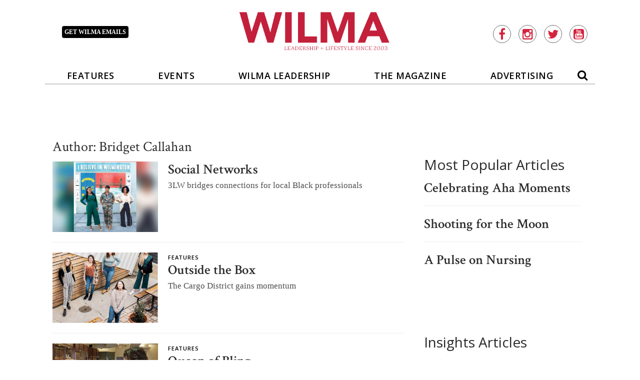

--- FILE ---
content_type: text/html; charset=UTF-8
request_url: https://www.wilmamag.com/author/bridget-callahan/
body_size: 30506
content:
<!doctype html>

<!--[if lt IE 7]><html lang="en-US" class="no-js lt-ie9 lt-ie8 lt-ie7"><![endif]-->
<!--[if (IE 7)&!(IEMobile)]><html lang="en-US" class="no-js lt-ie9 lt-ie8"><![endif]-->
<!--[if (IE 8)&!(IEMobile)]><html lang="en-US" class="no-js lt-ie9"><![endif]-->
<!--[if gt IE 8]><!--> <html lang="en-US" class="no-js"><!--<![endif]-->

	<head>
		<meta charset="utf-8">

				<meta http-equiv="X-UA-Compatible" content="IE=edge">

		<title>Search:  - WILMA magazine</title>

				<meta name="HandheldFriendly" content="True">
		<meta name="MobileOptimized" content="320">
		<meta name="viewport" content="width=device-width, initial-scale=1"/>

				<link rel="icon" href="https://wpcdn.us-east-1.vip.tn-cloud.net/www.wilmamag.com/content/uploads/2019/05/wilma-favicon.png">
		<link rel="apple-touch-icon" href="">
		<!--[if IE]>
			<link rel="shortcut icon" href="https://wpcdn.us-east-1.vip.tn-cloud.net/www.wilmamag.com/content/uploads/2019/05/wilma-favicon.png/favicon.ico">
		<![endif]-->

		<meta name="msapplication-TileColor" content="#f01d4f">
		<meta name="msapplication-TileImage" content="https://wpcdn.us-east-1.vip.tn-cloud.net/www.wilmamag.com/content/themes/gtxcel/library/images/win8-tile-icon.png">
		<meta name="theme-color" content="#121212">

		<link href="//maxcdn.bootstrapcdn.com/font-awesome/4.7.0/css/font-awesome.min.css" rel="stylesheet"> <!-- Font Awesome Glyphicons -->
		<link rel="pingback" href="https://www.wilmamag.com/xmlrpc.php">

		
	<script type="text/javascript">
		if(typeof ad_slots_refresh =='undefined'){
			var ad_slots_refresh = new Array();
		}
		if(typeof gtx_ads_conf =='undefined'){
			var gtx_ads_conf = {};
			gtx_ads_conf.targetMap = {};
			gtx_ads_conf.ads = [];
			gtx_ads_conf.lazy = [];
			gtx_ads_conf.templates = {};
		}
		if(typeof googletag =='undefined'){
			var googletag = googletag || {};
			googletag.cmd = googletag.cmd || [];
		}
		gtx_ads_conf.fulltarget = "term-category-features-issue-page term-category-homepage-features wpb-js-composer js-comp-ver-6.10.0 vc_responsive";
		gtx_ads_conf.targetMap.url = "/social-networks/";
		gtx_ads_conf.targetMap.post = "39221";
		gtx_ads_conf.targetMap.category = ["features-issue-page"];
		gtx_ads_conf.templates = {
			parallax: 'https://wpcdn.us-east-1.vip.tn-cloud.net/www.wilmamag.com/content/plugins/gtx-ad-manager/templates/parallax.js',
			reveal: 'https://wpcdn.us-east-1.vip.tn-cloud.net/www.wilmamag.com/content/plugins/gtx-ad-manager/templates/reveal.js',
            roller: 'https://wpcdn.us-east-1.vip.tn-cloud.net/www.wilmamag.com/content/plugins/gtx-ad-manager/templates/roller.js'
		};
	</script>
	<script>(function(d, s, id){
				 var js, fjs = d.getElementsByTagName(s)[0];
				 if (d.getElementById(id)) {return;}
				 js = d.createElement(s); js.id = id;
				 js.src = "//connect.facebook.net/en_US/sdk.js#xfbml=1&version=v2.6";
				 fjs.parentNode.insertBefore(js, fjs);
			   }(document, 'script', 'facebook-jssdk'));</script><meta name='robots' content='noindex, follow' />
<script>
		window.dataLayer = [{"townnews.product.software":"RAYOS","townnews.product.version":"1.21.2","rayos.customer.ua":"UA-28889263-18","rayos.post.id":39221,"rayos.post.type":"post","rayos.post.title":"Social Networks","rayos.post.author_name":["Bridget Callahan","Photography by Megan Deitz"],"rayos.post.primary_category":"Features - Issue Page","rayos.post.all_categories":["Features - Issue Page","Homepage Features"],"rayos.issues.magazine_name":"Wilma","rayos.issues.issue_name":"May 2021","rayos.gallery.included":"No","rayos.video.included":"No","rayos.elections.widget_included":"No"}];
	</script><!-- Google Tag Manager -->
		<script>(function(w,d,s,l,i){w[l]=w[l]||[];w[l].push({'gtm.start':
		new Date().getTime(),event:'gtm.js'});var f=d.getElementsByTagName(s)[0],
		j=d.createElement(s),dl=l!='dataLayer'?'&l='+l:'';j.async=true;j.src=
		'https://www.googletagmanager.com/gtm.js?id='+i+dl;f.parentNode.insertBefore(j,f);
		})(window,document,'script','dataLayer','GTM-PDQV3N');</script>
		<!-- End Google Tag Manager -->
		
	<!-- This site is optimized with the Yoast SEO plugin v21.4 - https://yoast.com/wordpress/plugins/seo/ -->
	<meta property="og:locale" content="en_US" />
	<meta property="og:type" content="profile" />
	<meta property="og:title" content="Search:  - WILMA magazine" />
	<meta property="og:site_name" content="WILMA magazine" />
	<meta name="twitter:card" content="summary_large_image" />
	<script type="application/ld+json" class="yoast-schema-graph">{"@context":"https://schema.org","@graph":[{"@type":"ImageObject","inLanguage":"en-US","@id":"#primaryimage","url":"https://wpcdn.us-east-1.vip.tn-cloud.net/www.wilmamag.com/content/uploads/2021/04/a/k/imgl8273-2-2-1.jpg","contentUrl":"https://wpcdn.us-east-1.vip.tn-cloud.net/www.wilmamag.com/content/uploads/2021/04/a/k/imgl8273-2-2-1.jpg","width":800,"height":903,"caption":"Imgl8273 2 2"},{"@type":"WebSite","@id":"https://www.wilmamag.com/#website","url":"https://www.wilmamag.com/","name":"WILMA magazine","description":"Leadership + Lifestyle Since 2003","potentialAction":[{"@type":"SearchAction","target":{"@type":"EntryPoint","urlTemplate":"https://www.wilmamag.com/?s={search_term_string}"},"query-input":"required name=search_term_string"}],"inLanguage":"en-US"}]}</script>
	<!-- / Yoast SEO plugin. -->


<link rel='dns-prefetch' href='//wpcdn.us-east-1.vip.tn-cloud.net' />
<link rel='dns-prefetch' href='//cdn.broadstreetads.com' />
<link rel='dns-prefetch' href='//maps.googleapis.com' />
<link rel='dns-prefetch' href='//ws.sharethis.com' />
<link rel='dns-prefetch' href='//www.google.com' />
<link rel='dns-prefetch' href='//fonts.googleapis.com' />
<link rel='dns-prefetch' href='//maxcdn.bootstrapcdn.com' />
<link rel="alternate" type="application/rss+xml" title="WILMA magazine &raquo; Feed" href="https://www.wilmamag.com/feed/" />
<link rel="alternate" type="application/rss+xml" title="WILMA magazine &raquo; Posts by Bridget Callahan Feed" href="https://www.wilmamag.com/author/feed/" />
<script type="text/javascript">
/* <![CDATA[ */
window._wpemojiSettings = {"baseUrl":"https:\/\/s.w.org\/images\/core\/emoji\/14.0.0\/72x72\/","ext":".png","svgUrl":"https:\/\/s.w.org\/images\/core\/emoji\/14.0.0\/svg\/","svgExt":".svg","source":{"concatemoji":"https:\/\/www.wilmamag.com\/wp-includes\/js\/wp-emoji-release.min.js"}};
/*! This file is auto-generated */
!function(i,n){var o,s,e;function c(e){try{var t={supportTests:e,timestamp:(new Date).valueOf()};sessionStorage.setItem(o,JSON.stringify(t))}catch(e){}}function p(e,t,n){e.clearRect(0,0,e.canvas.width,e.canvas.height),e.fillText(t,0,0);var t=new Uint32Array(e.getImageData(0,0,e.canvas.width,e.canvas.height).data),r=(e.clearRect(0,0,e.canvas.width,e.canvas.height),e.fillText(n,0,0),new Uint32Array(e.getImageData(0,0,e.canvas.width,e.canvas.height).data));return t.every(function(e,t){return e===r[t]})}function u(e,t,n){switch(t){case"flag":return n(e,"\ud83c\udff3\ufe0f\u200d\u26a7\ufe0f","\ud83c\udff3\ufe0f\u200b\u26a7\ufe0f")?!1:!n(e,"\ud83c\uddfa\ud83c\uddf3","\ud83c\uddfa\u200b\ud83c\uddf3")&&!n(e,"\ud83c\udff4\udb40\udc67\udb40\udc62\udb40\udc65\udb40\udc6e\udb40\udc67\udb40\udc7f","\ud83c\udff4\u200b\udb40\udc67\u200b\udb40\udc62\u200b\udb40\udc65\u200b\udb40\udc6e\u200b\udb40\udc67\u200b\udb40\udc7f");case"emoji":return!n(e,"\ud83e\udef1\ud83c\udffb\u200d\ud83e\udef2\ud83c\udfff","\ud83e\udef1\ud83c\udffb\u200b\ud83e\udef2\ud83c\udfff")}return!1}function f(e,t,n){var r="undefined"!=typeof WorkerGlobalScope&&self instanceof WorkerGlobalScope?new OffscreenCanvas(300,150):i.createElement("canvas"),a=r.getContext("2d",{willReadFrequently:!0}),o=(a.textBaseline="top",a.font="600 32px Arial",{});return e.forEach(function(e){o[e]=t(a,e,n)}),o}function t(e){var t=i.createElement("script");t.src=e,t.defer=!0,i.head.appendChild(t)}"undefined"!=typeof Promise&&(o="wpEmojiSettingsSupports",s=["flag","emoji"],n.supports={everything:!0,everythingExceptFlag:!0},e=new Promise(function(e){i.addEventListener("DOMContentLoaded",e,{once:!0})}),new Promise(function(t){var n=function(){try{var e=JSON.parse(sessionStorage.getItem(o));if("object"==typeof e&&"number"==typeof e.timestamp&&(new Date).valueOf()<e.timestamp+604800&&"object"==typeof e.supportTests)return e.supportTests}catch(e){}return null}();if(!n){if("undefined"!=typeof Worker&&"undefined"!=typeof OffscreenCanvas&&"undefined"!=typeof URL&&URL.createObjectURL&&"undefined"!=typeof Blob)try{var e="postMessage("+f.toString()+"("+[JSON.stringify(s),u.toString(),p.toString()].join(",")+"));",r=new Blob([e],{type:"text/javascript"}),a=new Worker(URL.createObjectURL(r),{name:"wpTestEmojiSupports"});return void(a.onmessage=function(e){c(n=e.data),a.terminate(),t(n)})}catch(e){}c(n=f(s,u,p))}t(n)}).then(function(e){for(var t in e)n.supports[t]=e[t],n.supports.everything=n.supports.everything&&n.supports[t],"flag"!==t&&(n.supports.everythingExceptFlag=n.supports.everythingExceptFlag&&n.supports[t]);n.supports.everythingExceptFlag=n.supports.everythingExceptFlag&&!n.supports.flag,n.DOMReady=!1,n.readyCallback=function(){n.DOMReady=!0}}).then(function(){return e}).then(function(){var e;n.supports.everything||(n.readyCallback(),(e=n.source||{}).concatemoji?t(e.concatemoji):e.wpemoji&&e.twemoji&&(t(e.twemoji),t(e.wpemoji)))}))}((window,document),window._wpemojiSettings);
/* ]]> */
</script>
<link rel='stylesheet' id='bootstrap-css-css' href='https://wpcdn.us-east-1.vip.tn-cloud.net/www.wilmamag.com/content/themes/gtxcel/library/css/bootstrap/bootstrap.css' type='text/css' media='all' />
<link rel='stylesheet' id='bones-stylesheet-css' href='https://wpcdn.us-east-1.vip.tn-cloud.net/www.wilmamag.com/content/themes/gtxcel/library/css/style.css?ver=1765321969' type='text/css' media='all' />
<!--[if lt IE 9]>
<link rel='stylesheet' id='bones-ie-only-css' href='https://wpcdn.us-east-1.vip.tn-cloud.net/www.wilmamag.com/content/themes/gtxcel/library/css/ie.css' type='text/css' media='all' />
<![endif]-->
<link rel='stylesheet' id='list-grid-css' href='https://wpcdn.us-east-1.vip.tn-cloud.net/www.wilmamag.com/content/themes/gtxcel/library/css/grid.css?ver=1.11.0' type='text/css' media='all' />
<style id='wp-emoji-styles-inline-css' type='text/css'>

	img.wp-smiley, img.emoji {
		display: inline !important;
		border: none !important;
		box-shadow: none !important;
		height: 1em !important;
		width: 1em !important;
		margin: 0 0.07em !important;
		vertical-align: -0.1em !important;
		background: none !important;
		padding: 0 !important;
	}
</style>
<link rel='stylesheet' id='wp-block-library-css' href='https://www.wilmamag.com/wp-includes/css/dist/block-library/style.min.css' type='text/css' media='all' />
<style id='classic-theme-styles-inline-css' type='text/css'>
/*! This file is auto-generated */
.wp-block-button__link{color:#fff;background-color:#32373c;border-radius:9999px;box-shadow:none;text-decoration:none;padding:calc(.667em + 2px) calc(1.333em + 2px);font-size:1.125em}.wp-block-file__button{background:#32373c;color:#fff;text-decoration:none}
</style>
<style id='global-styles-inline-css' type='text/css'>
body{--wp--preset--color--black: #000000;--wp--preset--color--cyan-bluish-gray: #abb8c3;--wp--preset--color--white: #ffffff;--wp--preset--color--pale-pink: #f78da7;--wp--preset--color--vivid-red: #cf2e2e;--wp--preset--color--luminous-vivid-orange: #ff6900;--wp--preset--color--luminous-vivid-amber: #fcb900;--wp--preset--color--light-green-cyan: #7bdcb5;--wp--preset--color--vivid-green-cyan: #00d084;--wp--preset--color--pale-cyan-blue: #8ed1fc;--wp--preset--color--vivid-cyan-blue: #0693e3;--wp--preset--color--vivid-purple: #9b51e0;--wp--preset--gradient--vivid-cyan-blue-to-vivid-purple: linear-gradient(135deg,rgba(6,147,227,1) 0%,rgb(155,81,224) 100%);--wp--preset--gradient--light-green-cyan-to-vivid-green-cyan: linear-gradient(135deg,rgb(122,220,180) 0%,rgb(0,208,130) 100%);--wp--preset--gradient--luminous-vivid-amber-to-luminous-vivid-orange: linear-gradient(135deg,rgba(252,185,0,1) 0%,rgba(255,105,0,1) 100%);--wp--preset--gradient--luminous-vivid-orange-to-vivid-red: linear-gradient(135deg,rgba(255,105,0,1) 0%,rgb(207,46,46) 100%);--wp--preset--gradient--very-light-gray-to-cyan-bluish-gray: linear-gradient(135deg,rgb(238,238,238) 0%,rgb(169,184,195) 100%);--wp--preset--gradient--cool-to-warm-spectrum: linear-gradient(135deg,rgb(74,234,220) 0%,rgb(151,120,209) 20%,rgb(207,42,186) 40%,rgb(238,44,130) 60%,rgb(251,105,98) 80%,rgb(254,248,76) 100%);--wp--preset--gradient--blush-light-purple: linear-gradient(135deg,rgb(255,206,236) 0%,rgb(152,150,240) 100%);--wp--preset--gradient--blush-bordeaux: linear-gradient(135deg,rgb(254,205,165) 0%,rgb(254,45,45) 50%,rgb(107,0,62) 100%);--wp--preset--gradient--luminous-dusk: linear-gradient(135deg,rgb(255,203,112) 0%,rgb(199,81,192) 50%,rgb(65,88,208) 100%);--wp--preset--gradient--pale-ocean: linear-gradient(135deg,rgb(255,245,203) 0%,rgb(182,227,212) 50%,rgb(51,167,181) 100%);--wp--preset--gradient--electric-grass: linear-gradient(135deg,rgb(202,248,128) 0%,rgb(113,206,126) 100%);--wp--preset--gradient--midnight: linear-gradient(135deg,rgb(2,3,129) 0%,rgb(40,116,252) 100%);--wp--preset--font-size--small: 13px;--wp--preset--font-size--medium: 20px;--wp--preset--font-size--large: 36px;--wp--preset--font-size--x-large: 42px;--wp--preset--spacing--20: 0.44rem;--wp--preset--spacing--30: 0.67rem;--wp--preset--spacing--40: 1rem;--wp--preset--spacing--50: 1.5rem;--wp--preset--spacing--60: 2.25rem;--wp--preset--spacing--70: 3.38rem;--wp--preset--spacing--80: 5.06rem;--wp--preset--shadow--natural: 6px 6px 9px rgba(0, 0, 0, 0.2);--wp--preset--shadow--deep: 12px 12px 50px rgba(0, 0, 0, 0.4);--wp--preset--shadow--sharp: 6px 6px 0px rgba(0, 0, 0, 0.2);--wp--preset--shadow--outlined: 6px 6px 0px -3px rgba(255, 255, 255, 1), 6px 6px rgba(0, 0, 0, 1);--wp--preset--shadow--crisp: 6px 6px 0px rgba(0, 0, 0, 1);}:where(.is-layout-flex){gap: 0.5em;}:where(.is-layout-grid){gap: 0.5em;}body .is-layout-flow > .alignleft{float: left;margin-inline-start: 0;margin-inline-end: 2em;}body .is-layout-flow > .alignright{float: right;margin-inline-start: 2em;margin-inline-end: 0;}body .is-layout-flow > .aligncenter{margin-left: auto !important;margin-right: auto !important;}body .is-layout-constrained > .alignleft{float: left;margin-inline-start: 0;margin-inline-end: 2em;}body .is-layout-constrained > .alignright{float: right;margin-inline-start: 2em;margin-inline-end: 0;}body .is-layout-constrained > .aligncenter{margin-left: auto !important;margin-right: auto !important;}body .is-layout-constrained > :where(:not(.alignleft):not(.alignright):not(.alignfull)){max-width: var(--wp--style--global--content-size);margin-left: auto !important;margin-right: auto !important;}body .is-layout-constrained > .alignwide{max-width: var(--wp--style--global--wide-size);}body .is-layout-flex{display: flex;}body .is-layout-flex{flex-wrap: wrap;align-items: center;}body .is-layout-flex > *{margin: 0;}body .is-layout-grid{display: grid;}body .is-layout-grid > *{margin: 0;}:where(.wp-block-columns.is-layout-flex){gap: 2em;}:where(.wp-block-columns.is-layout-grid){gap: 2em;}:where(.wp-block-post-template.is-layout-flex){gap: 1.25em;}:where(.wp-block-post-template.is-layout-grid){gap: 1.25em;}.has-black-color{color: var(--wp--preset--color--black) !important;}.has-cyan-bluish-gray-color{color: var(--wp--preset--color--cyan-bluish-gray) !important;}.has-white-color{color: var(--wp--preset--color--white) !important;}.has-pale-pink-color{color: var(--wp--preset--color--pale-pink) !important;}.has-vivid-red-color{color: var(--wp--preset--color--vivid-red) !important;}.has-luminous-vivid-orange-color{color: var(--wp--preset--color--luminous-vivid-orange) !important;}.has-luminous-vivid-amber-color{color: var(--wp--preset--color--luminous-vivid-amber) !important;}.has-light-green-cyan-color{color: var(--wp--preset--color--light-green-cyan) !important;}.has-vivid-green-cyan-color{color: var(--wp--preset--color--vivid-green-cyan) !important;}.has-pale-cyan-blue-color{color: var(--wp--preset--color--pale-cyan-blue) !important;}.has-vivid-cyan-blue-color{color: var(--wp--preset--color--vivid-cyan-blue) !important;}.has-vivid-purple-color{color: var(--wp--preset--color--vivid-purple) !important;}.has-black-background-color{background-color: var(--wp--preset--color--black) !important;}.has-cyan-bluish-gray-background-color{background-color: var(--wp--preset--color--cyan-bluish-gray) !important;}.has-white-background-color{background-color: var(--wp--preset--color--white) !important;}.has-pale-pink-background-color{background-color: var(--wp--preset--color--pale-pink) !important;}.has-vivid-red-background-color{background-color: var(--wp--preset--color--vivid-red) !important;}.has-luminous-vivid-orange-background-color{background-color: var(--wp--preset--color--luminous-vivid-orange) !important;}.has-luminous-vivid-amber-background-color{background-color: var(--wp--preset--color--luminous-vivid-amber) !important;}.has-light-green-cyan-background-color{background-color: var(--wp--preset--color--light-green-cyan) !important;}.has-vivid-green-cyan-background-color{background-color: var(--wp--preset--color--vivid-green-cyan) !important;}.has-pale-cyan-blue-background-color{background-color: var(--wp--preset--color--pale-cyan-blue) !important;}.has-vivid-cyan-blue-background-color{background-color: var(--wp--preset--color--vivid-cyan-blue) !important;}.has-vivid-purple-background-color{background-color: var(--wp--preset--color--vivid-purple) !important;}.has-black-border-color{border-color: var(--wp--preset--color--black) !important;}.has-cyan-bluish-gray-border-color{border-color: var(--wp--preset--color--cyan-bluish-gray) !important;}.has-white-border-color{border-color: var(--wp--preset--color--white) !important;}.has-pale-pink-border-color{border-color: var(--wp--preset--color--pale-pink) !important;}.has-vivid-red-border-color{border-color: var(--wp--preset--color--vivid-red) !important;}.has-luminous-vivid-orange-border-color{border-color: var(--wp--preset--color--luminous-vivid-orange) !important;}.has-luminous-vivid-amber-border-color{border-color: var(--wp--preset--color--luminous-vivid-amber) !important;}.has-light-green-cyan-border-color{border-color: var(--wp--preset--color--light-green-cyan) !important;}.has-vivid-green-cyan-border-color{border-color: var(--wp--preset--color--vivid-green-cyan) !important;}.has-pale-cyan-blue-border-color{border-color: var(--wp--preset--color--pale-cyan-blue) !important;}.has-vivid-cyan-blue-border-color{border-color: var(--wp--preset--color--vivid-cyan-blue) !important;}.has-vivid-purple-border-color{border-color: var(--wp--preset--color--vivid-purple) !important;}.has-vivid-cyan-blue-to-vivid-purple-gradient-background{background: var(--wp--preset--gradient--vivid-cyan-blue-to-vivid-purple) !important;}.has-light-green-cyan-to-vivid-green-cyan-gradient-background{background: var(--wp--preset--gradient--light-green-cyan-to-vivid-green-cyan) !important;}.has-luminous-vivid-amber-to-luminous-vivid-orange-gradient-background{background: var(--wp--preset--gradient--luminous-vivid-amber-to-luminous-vivid-orange) !important;}.has-luminous-vivid-orange-to-vivid-red-gradient-background{background: var(--wp--preset--gradient--luminous-vivid-orange-to-vivid-red) !important;}.has-very-light-gray-to-cyan-bluish-gray-gradient-background{background: var(--wp--preset--gradient--very-light-gray-to-cyan-bluish-gray) !important;}.has-cool-to-warm-spectrum-gradient-background{background: var(--wp--preset--gradient--cool-to-warm-spectrum) !important;}.has-blush-light-purple-gradient-background{background: var(--wp--preset--gradient--blush-light-purple) !important;}.has-blush-bordeaux-gradient-background{background: var(--wp--preset--gradient--blush-bordeaux) !important;}.has-luminous-dusk-gradient-background{background: var(--wp--preset--gradient--luminous-dusk) !important;}.has-pale-ocean-gradient-background{background: var(--wp--preset--gradient--pale-ocean) !important;}.has-electric-grass-gradient-background{background: var(--wp--preset--gradient--electric-grass) !important;}.has-midnight-gradient-background{background: var(--wp--preset--gradient--midnight) !important;}.has-small-font-size{font-size: var(--wp--preset--font-size--small) !important;}.has-medium-font-size{font-size: var(--wp--preset--font-size--medium) !important;}.has-large-font-size{font-size: var(--wp--preset--font-size--large) !important;}.has-x-large-font-size{font-size: var(--wp--preset--font-size--x-large) !important;}
.wp-block-navigation a:where(:not(.wp-element-button)){color: inherit;}
:where(.wp-block-post-template.is-layout-flex){gap: 1.25em;}:where(.wp-block-post-template.is-layout-grid){gap: 1.25em;}
:where(.wp-block-columns.is-layout-flex){gap: 2em;}:where(.wp-block-columns.is-layout-grid){gap: 2em;}
.wp-block-pullquote{font-size: 1.5em;line-height: 1.6;}
</style>
<link rel='stylesheet' id='gt-posts-slider-style-css' href='https://wpcdn.us-east-1.vip.tn-cloud.net/www.wilmamag.com/content/mu-plugins/gtxcel-plugin/vc_posts_slider/posts-slider.css?ver=1570550597' type='text/css' media='all' />
<link rel='stylesheet' id='flexslider-css' href='https://wpcdn.us-east-1.vip.tn-cloud.net/www.wilmamag.com/content/mu-plugins/js_composer/assets/lib/flexslider/flexslider.min.css?ver=6.10.0' type='text/css' media='all' />
<link rel='stylesheet' id='gt-flexslider-style-css' href='https://wpcdn.us-east-1.vip.tn-cloud.net/www.wilmamag.com/content/mu-plugins/gtxcel-plugin/vc_gallery/gt-flexslider.css?ver=1648237149' type='text/css' media='all' />
<link rel='stylesheet' id='prettyphoto-css' href='https://wpcdn.us-east-1.vip.tn-cloud.net/www.wilmamag.com/content/mu-plugins/js_composer/assets/lib/prettyphoto/css/prettyPhoto.min.css?ver=6.10.0' type='text/css' media='all' />
<link rel='stylesheet' id='rayos_alm_list_templates_style-css' href='https://wpcdn.us-east-1.vip.tn-cloud.net/www.wilmamag.com/content/mu-plugins/gtxcel-plugin/functionalities//css/rayos_alm_list_templates.css?ver=1667523778' type='text/css' media='all' />
<link rel='stylesheet' id='googlefonts-css' href='https://fonts.googleapis.com/css?family=Crimson+Text:400,600|Roboto:400,500,900|Open+Sans:400,600|Roboto+Condensed:400,700&subset=latin' type='text/css' media='all' />
<link rel='stylesheet' id='geobase-style-css' href='https://wpcdn.us-east-1.vip.tn-cloud.net/www.wilmamag.com/content/plugins/geobase/geobase.css?ver=1679517292' type='text/css' media='all' />
<style id='geobase-style-inline-css' type='text/css'>

	article.geobase-post .geobase-content-wrapper {
		width: 68%;
		float: right;
	}
	article.geobase-post .thumb-wrap {
		width: 30%;
		float: Left;
		margin-right: 2%;	}
	
</style>
<link rel='stylesheet' id='geobase-prettyphoto-style-css' href='https://wpcdn.us-east-1.vip.tn-cloud.net/www.wilmamag.com/content/plugins/geobase/prettyphoto/css/prettyPhoto.css' type='text/css' media='all' />
<link rel='stylesheet' id='geobasemap-style-css' href='https://wpcdn.us-east-1.vip.tn-cloud.net/www.wilmamag.com/content/plugins/geobase/vc_geobasemap/vc_geobasemap.css?ver=1570550597' type='text/css' media='all' />
<link rel='stylesheet' id='directory-select2-css' href='https://wpcdn.us-east-1.vip.tn-cloud.net/www.wilmamag.com/content/plugins/geobase/vc_directory_filter/assets/select2/css/select2.css?ver=3.5.2' type='text/css' media='all' />
<link rel='stylesheet' id='wpfc-css' href='https://wpcdn.us-east-1.vip.tn-cloud.net/www.wilmamag.com/content/plugins/gs-facebook-comments/public/css/wpfc-public.css?ver=1.7.2' type='text/css' media='all' />
<link rel='stylesheet' id='custom-template-style-css' href='https://wpcdn.us-east-1.vip.tn-cloud.net/www.wilmamag.com/content/plugins/gt-custom-templates/custom-templates.css' type='text/css' media='all' />
<link rel='stylesheet' id='ad-manager-style-css' href='https://wpcdn.us-east-1.vip.tn-cloud.net/www.wilmamag.com/content/plugins/gtx-ad-manager/ad-manager.css?ver=1728932431' type='text/css' media='all' />
<link rel='stylesheet' id='bylines-style-css' href='https://wpcdn.us-east-1.vip.tn-cloud.net/www.wilmamag.com/content/plugins/gtx-author-bios/css/bylines.css?ver=1570550597' type='text/css' media='all' />
<link rel='stylesheet' id='expand-search-css' href='https://wpcdn.us-east-1.vip.tn-cloud.net/www.wilmamag.com/content/plugins/gtx-expand-search/expand-search.css?ver=1570550597' type='text/css' media='all' />
<link rel='stylesheet' id='gtxcelfimagescss-css' href='https://wpcdn.us-east-1.vip.tn-cloud.net/www.wilmamag.com/content/plugins/gtx-fimages/css/all.css?ver=1570550597' type='text/css' media='all' />
<link rel='stylesheet' id='lightbox-style-css' href='https://wpcdn.us-east-1.vip.tn-cloud.net/www.wilmamag.com/content/plugins/gtx-gallery/css/gtx-lightbox.css?ver=2018.3.20' type='text/css' media='all' />
<link rel='stylesheet' id='gtx-issues-style-css' href='https://wpcdn.us-east-1.vip.tn-cloud.net/www.wilmamag.com/content/plugins/gtx-issue-management/assets/gtx-issues.css?ver=2019.02.28' type='text/css' media='all' />
<link rel='stylesheet' id='gtx-oembed-style-css' href='https://wpcdn.us-east-1.vip.tn-cloud.net/www.wilmamag.com/content/plugins/gtx-oembed-extension/gtx-oembed.css?ver=1570550597' type='text/css' media='all' />
<link rel='stylesheet' id='simple-share-buttons-adder-font-awesome-css' href='//maxcdn.bootstrapcdn.com/font-awesome/4.3.0/css/font-awesome.min.css' type='text/css' media='all' />
<link rel='stylesheet' id='author-bios-style-css' href='https://wpcdn.us-east-1.vip.tn-cloud.net/www.wilmamag.com/content/plugins/gtx-author-bios/css/author-bios.css' type='text/css' media='all' />
<link rel='stylesheet' id='parent-style-css' href='https://wpcdn.us-east-1.vip.tn-cloud.net/www.wilmamag.com/content/themes/gtxcel/style.css?ver=1664375579' type='text/css' media='all' />
<link rel='stylesheet' id='child-style-css' href='https://wpcdn.us-east-1.vip.tn-cloud.net/www.wilmamag.com/content/themes/wilmaontheweb/style.css' type='text/css' media='all' />
<link rel='stylesheet' id='gtx-wilmaontheweb-css' href='https://www.wilmamag.com/style/fc2b864e9de371fa7f35ec74a912ab76/wilmaontheweb/' type='text/css' media='all' />
<link rel='stylesheet' id='gtx-custom_css_post-css' href='https://www.wilmamag.com/style/bc30b7aba6588f6c87b34e2805f837d1/custom_css_post/' type='text/css' media='all' />
<link rel='stylesheet' id='acf-repeater-style-css' href='https://wpcdn.us-east-1.vip.tn-cloud.net/www.wilmamag.com/content/themes/gtxcel/includes/acf_repeater_shortcode/acf_repeater_shortcode.css' type='text/css' media='all' />
<link rel='stylesheet' id='rayos-ssba-twitter-x-logo-css' href='https://wpcdn.us-east-1.vip.tn-cloud.net/www.wilmamag.com/content/themes/gtxcel/includes/ssba-twitter-update/x-logo-styles.css?ver=1702673046' type='text/css' media='all' />
<link rel='stylesheet' id='dashicons-css' href='https://www.wilmamag.com/wp-includes/css/dashicons.min.css' type='text/css' media='all' />
<link rel='stylesheet' id='acf-global-css' href='https://wpcdn.us-east-1.vip.tn-cloud.net/www.wilmamag.com/content/mu-plugins/advanced-custom-fields-pro/assets/build/css/acf-global.css?ver=6.0.3' type='text/css' media='all' />
<link rel='stylesheet' id='acf-input-css' href='https://wpcdn.us-east-1.vip.tn-cloud.net/www.wilmamag.com/content/mu-plugins/advanced-custom-fields-pro/assets/build/css/acf-input.css?ver=6.0.3' type='text/css' media='all' />
<link rel='stylesheet' id='acf-pro-input-css' href='https://wpcdn.us-east-1.vip.tn-cloud.net/www.wilmamag.com/content/mu-plugins/advanced-custom-fields-pro/assets/build/css/pro/acf-pro-input.css?ver=6.0.3' type='text/css' media='all' />
<link rel='stylesheet' id='acf-datepicker-css' href='https://wpcdn.us-east-1.vip.tn-cloud.net/www.wilmamag.com/content/mu-plugins/advanced-custom-fields-pro/assets/inc/datepicker/jquery-ui.min.css?ver=1.11.4' type='text/css' media='all' />
<link rel='stylesheet' id='acf-timepicker-css' href='https://wpcdn.us-east-1.vip.tn-cloud.net/www.wilmamag.com/content/mu-plugins/advanced-custom-fields-pro/assets/inc/timepicker/jquery-ui-timepicker-addon.min.css?ver=1.6.1' type='text/css' media='all' />
<link rel='stylesheet' id='wp-color-picker-css' href='https://www.wilmamag.com/wp-admin/css/color-picker.min.css' type='text/css' media='all' />
<link rel='stylesheet' id='dgwt-jg-style-css' href='https://wpcdn.us-east-1.vip.tn-cloud.net/www.wilmamag.com/content/plugins/gtx-gallery/justified-gallery/assets/css/style.min.css?ver=1.2.2' type='text/css' media='all' />
<link rel='stylesheet' id='dgwt-jg-photoswipe-css' href='https://wpcdn.us-east-1.vip.tn-cloud.net/www.wilmamag.com/content/plugins/gtx-gallery/justified-gallery/includes/Lightbox/Photoswipe/assets/photoswipe.css?ver=1.2.2' type='text/css' media='all' />
<link rel='stylesheet' id='dgwt-jg-photoswipe-skin-css' href='https://wpcdn.us-east-1.vip.tn-cloud.net/www.wilmamag.com/content/plugins/gtx-gallery/justified-gallery/includes/Lightbox/Photoswipe/assets/default-skin/default-skin.css?ver=1.2.2' type='text/css' media='all' />
<!--n2css--><script type="text/javascript" src="https://www.wilmamag.com/wp-includes/js/jquery/jquery.min.js?ver=3.7.1" id="jquery-core-js"></script>
<script type="text/javascript" src="https://www.wilmamag.com/wp-includes/js/jquery/jquery-migrate.min.js?ver=3.4.1" id="jquery-migrate-js"></script>
<script type="text/javascript" src="https://wpcdn.us-east-1.vip.tn-cloud.net/www.wilmamag.com/content/themes/gtxcel/library/js/libs/modernizr.custom.min.js?ver=2.5.3" id="bones-modernizr-js"></script>
<script type="text/javascript" src="https://wpcdn.us-east-1.vip.tn-cloud.net/www.wilmamag.com/content/themes/gtxcel/library/js/gtxcel.js?ver=0.1" id="gtxcel-global-js"></script>
<script type="text/javascript" src="https://wpcdn.us-east-1.vip.tn-cloud.net/www.wilmamag.com/content/themes/gtxcel/library/js/mobile-nav.js?ver=0.1" id="mobile-nav-js"></script>
<script async data-cfasync='false' type="text/javascript" src="//cdn.broadstreetads.com/init-2.min.js?v=1.51.8" id="broadstreet-init-js"></script>
<script type="text/javascript" src="https://wpcdn.us-east-1.vip.tn-cloud.net/www.wilmamag.com/content/plugins/geobase/prettyphoto/js/jquery.prettyPhoto.js" id="geobase-prettyphoto-script-js"></script>
<script type="text/javascript" src="https://wpcdn.us-east-1.vip.tn-cloud.net/www.wilmamag.com/content/plugins/geobase/vc_directory_filter/assets/select2/js/select2.min.js?ver=3.5.2" id="directory-select2-js"></script>
<script type="text/javascript" id="directory-filter-js-extra">
/* <![CDATA[ */
var ajaxurl = "https:\/\/www.wilmamag.com\/wp-admin\/admin-ajax.php";
/* ]]> */
</script>
<script type="text/javascript" src="https://wpcdn.us-east-1.vip.tn-cloud.net/www.wilmamag.com/content/plugins/geobase/vc_directory_filter/directory-filter.js?ver=1599147537" id="directory-filter-js"></script>
<script type="text/javascript" src="https://wpcdn.us-east-1.vip.tn-cloud.net/www.wilmamag.com/content/plugins/gs-facebook-comments/public/js/wpfc-public.js?ver=1.7.2" id="wpfc-js"></script>
<script type="text/javascript" id="ad-manager-script-js-extra">
/* <![CDATA[ */
var gtx_ad_man = {"ajaxurl":"https:\/\/www.wilmamag.com\/wp-admin\/admin-ajax.php","lazy_loading_ads":"","dfp_base_path":"\/84596851\/wilma-","dfp_path":"\/84596851\/wilma-","show_lightbox_ads":null,"lightbox_ad_width":null,"lightbox_ad_height":null,"a9_enabled":"","aps_pubid":null};
/* ]]> */
</script>
<script type="text/javascript" src="https://wpcdn.us-east-1.vip.tn-cloud.net/www.wilmamag.com/content/plugins/gtx-ad-manager/ad-manager.js?ver=1728933956" id="ad-manager-script-js"></script>
<script type="text/javascript" id="lightbox-script-js-extra">
/* <![CDATA[ */
var lightboxSettings = {"show_ads":"1","ad_details":[{"min_width":"768","max_width":"","dfp_ad_sizes":[{"dfp_ad_width":"728","dfp_ad_height":"90"}]},{"min_width":"","max_width":"767","dfp_ad_sizes":[{"dfp_ad_width":"320","dfp_ad_height":"50"},{"dfp_ad_width":"300","dfp_ad_height":"50"},{"dfp_ad_width":"300","dfp_ad_height":"100"}]}],"dfp_path":"\/84596851\/wilma-","slot_name":"lightbox_ad","post_title":"Social Networks","post_type":"post","post_id":"39221","post_cats":"Features - Issue Page, Homepage Features","author":"Bridget Callahan"};
/* ]]> */
</script>
<script type="text/javascript" src="https://wpcdn.us-east-1.vip.tn-cloud.net/www.wilmamag.com/content/plugins/gtx-gallery/js/gtx-lightbox.js?ver=2018.3.20" id="lightbox-script-js"></script>
<script id='st_insights_js' type="text/javascript" src="https://ws.sharethis.com/button/st_insights.js?publisher=4d48b7c5-0ae3-43d4-bfbe-3ff8c17a8ae6&amp;product=simpleshare" id="ssba-sharethis-js"></script>
<script type="text/javascript" src="https://wpcdn.us-east-1.vip.tn-cloud.net/www.wilmamag.com/content/themes/gtxcel/includes/acf_repeater_shortcode/acf_repeater_shortcode.js" id="acf-repeater-script-js"></script>
<script type="text/javascript" src="https://www.wilmamag.com/wp-includes/js/jquery/ui/core.min.js?ver=1.13.2" id="jquery-ui-core-js"></script>
<script type="text/javascript" src="https://www.wilmamag.com/wp-includes/js/jquery/ui/mouse.min.js?ver=1.13.2" id="jquery-ui-mouse-js"></script>
<script type="text/javascript" src="https://www.wilmamag.com/wp-includes/js/jquery/ui/sortable.min.js?ver=1.13.2" id="jquery-ui-sortable-js"></script>
<script type="text/javascript" src="https://www.wilmamag.com/wp-includes/js/jquery/ui/resizable.min.js?ver=1.13.2" id="jquery-ui-resizable-js"></script>
<script type="text/javascript" src="https://wpcdn.us-east-1.vip.tn-cloud.net/www.wilmamag.com/content/mu-plugins/advanced-custom-fields-pro/assets/build/js/acf.min.js?ver=6.0.3" id="acf-js"></script>
<script type="text/javascript" src="https://wpcdn.us-east-1.vip.tn-cloud.net/www.wilmamag.com/content/mu-plugins/advanced-custom-fields-pro/assets/build/js/acf-input.min.js?ver=6.0.3" id="acf-input-js"></script>
<script type="text/javascript" src="https://wpcdn.us-east-1.vip.tn-cloud.net/www.wilmamag.com/content/mu-plugins/advanced-custom-fields-pro/assets/build/js/pro/acf-pro-input.min.js?ver=6.0.3" id="acf-pro-input-js"></script>
<script type="text/javascript" src="https://www.wilmamag.com/wp-includes/js/jquery/ui/datepicker.min.js?ver=1.13.2" id="jquery-ui-datepicker-js"></script>
<script type="text/javascript" id="jquery-ui-datepicker-js-after">
/* <![CDATA[ */
jQuery(function(jQuery){jQuery.datepicker.setDefaults({"closeText":"Close","currentText":"Today","monthNames":["January","February","March","April","May","June","July","August","September","October","November","December"],"monthNamesShort":["Jan","Feb","Mar","Apr","May","Jun","Jul","Aug","Sep","Oct","Nov","Dec"],"nextText":"Next","prevText":"Previous","dayNames":["Sunday","Monday","Tuesday","Wednesday","Thursday","Friday","Saturday"],"dayNamesShort":["Sun","Mon","Tue","Wed","Thu","Fri","Sat"],"dayNamesMin":["S","M","T","W","T","F","S"],"dateFormat":"MM d, yy","firstDay":1,"isRTL":false});});
/* ]]> */
</script>
<script type="text/javascript" src="https://wpcdn.us-east-1.vip.tn-cloud.net/www.wilmamag.com/content/mu-plugins/advanced-custom-fields-pro/assets/inc/timepicker/jquery-ui-timepicker-addon.min.js?ver=1.6.1" id="acf-timepicker-js"></script>
<script type="text/javascript" src="https://www.wilmamag.com/wp-includes/js/jquery/ui/draggable.min.js?ver=1.13.2" id="jquery-ui-draggable-js"></script>
<script type="text/javascript" src="https://www.wilmamag.com/wp-includes/js/jquery/ui/slider.min.js?ver=1.13.2" id="jquery-ui-slider-js"></script>
<script type="text/javascript" src="https://www.wilmamag.com/wp-includes/js/jquery/jquery.ui.touch-punch.js?ver=0.2.2" id="jquery-touch-punch-js"></script>
<script type="text/javascript" src="https://www.wilmamag.com/wp-admin/js/iris.min.js?ver=1.0.7" id="iris-js"></script>
<script type="text/javascript" src="https://www.wilmamag.com/wp-includes/js/dist/vendor/wp-polyfill-inert.min.js?ver=3.1.2" id="wp-polyfill-inert-js"></script>
<script type="text/javascript" src="https://www.wilmamag.com/wp-includes/js/dist/vendor/regenerator-runtime.min.js?ver=0.14.0" id="regenerator-runtime-js"></script>
<script type="text/javascript" src="https://www.wilmamag.com/wp-includes/js/dist/vendor/wp-polyfill.min.js?ver=3.15.0" id="wp-polyfill-js"></script>
<script type="text/javascript" src="https://www.wilmamag.com/wp-includes/js/dist/hooks.min.js?ver=c6aec9a8d4e5a5d543a1" id="wp-hooks-js"></script>
<script type="text/javascript" src="https://www.wilmamag.com/wp-includes/js/dist/i18n.min.js?ver=7701b0c3857f914212ef" id="wp-i18n-js"></script>
<script type="text/javascript" id="wp-i18n-js-after">
/* <![CDATA[ */
wp.i18n.setLocaleData( { 'text direction\u0004ltr': [ 'ltr' ] } );
/* ]]> */
</script>
<script type="text/javascript" src="https://www.wilmamag.com/wp-admin/js/color-picker.min.js" id="wp-color-picker-js"></script>
<script type="text/javascript" src="https://wpcdn.us-east-1.vip.tn-cloud.net/www.wilmamag.com/content/mu-plugins/advanced-custom-fields-pro/assets/inc/color-picker-alpha/wp-color-picker-alpha.js?ver=3.0.0" id="acf-color-picker-alpha-js"></script>
<script type="text/javascript" src="https://wpcdn.us-east-1.vip.tn-cloud.net/www.wilmamag.com/content/mu-plugins/acf-recaptcha/js/input.js" id="acf-input-recaptcha-js"></script>
<script type="text/javascript" src="https://www.google.com/recaptcha/api.js" id="recaptcha-api-js"></script>
<link rel="https://api.w.org/" href="https://www.wilmamag.com/wp-json/" /><link rel="alternate" type="application/json" href="https://www.wilmamag.com/wp-json/wp/v2/users/64" /><meta property="fb:app_id" content="333394466723550" />	<script type="text/javascript">
		var user_logged_in = 0;
		var logout_url = 'https://www.wilmamag.com/wp-login.php?action=logout&amp;_wpnonce=3d4e422342';
	</script>
						<style type="text/css" media="screen">
			.loggedin {
				display: none;
			}
			.loggedout {
				display: block;
			}
			</style>
			<meta name="generator" content="Powered by WPBakery Page Builder - drag and drop page builder for WordPress."/>
<link rel="icon" href="https://wpcdn.us-east-1.vip.tn-cloud.net/www.wilmamag.com/content/uploads/2019/05/wilma-favicon-125x125.png" sizes="32x32" />
<link rel="icon" href="https://wpcdn.us-east-1.vip.tn-cloud.net/www.wilmamag.com/content/uploads/2019/05/wilma-favicon.png" sizes="192x192" />
<link rel="apple-touch-icon" href="https://wpcdn.us-east-1.vip.tn-cloud.net/www.wilmamag.com/content/uploads/2019/05/wilma-favicon.png" />
<meta name="msapplication-TileImage" content="https://wpcdn.us-east-1.vip.tn-cloud.net/www.wilmamag.com/content/uploads/2019/05/wilma-favicon.png" />
<noscript><style> .wpb_animate_when_almost_visible { opacity: 1; }</style></noscript>	</head>

<body class="term-category-features-issue-page term-category-homepage-features wpb-js-composer js-comp-ver-6.10.0 vc_responsive" itemscope itemtype="http://schema.org/WebPage">
	<script type='text/javascript' src='/shared-content/art/stats/common/tracker.js'></script>
	<script type='text/javascript'>
	<!--
	if (typeof(TNStats_Tracker) !== 'undefined' && typeof(TNTracker) === 'undefined') { TNTracker = new TNStats_Tracker('www.wilmamag.com'); TNTracker.trackPageView(); }
	// -->
	</script>
	
	<!-- Google Tag Manager (noscript) -->
		<noscript><iframe src="https://www.googletagmanager.com/ns.html?id=GTM-PDQV3N&amp;townnews.product.software=RAYOS&amp;townnews.product.version=1.21.2&amp;rayos.customer.ua=UA-28889263-18&amp;rayos.post.id=39221&amp;rayos.post.type=post&amp;rayos.post.title=Social+Networks&amp;rayos.post.author_name.0=Bridget+Callahan&amp;rayos.post.author_name.1=Photography+by+Megan+Deitz&amp;rayos.post.primary_category=Features+-+Issue+Page&amp;rayos.post.all_categories.0=Features+-+Issue+Page&amp;rayos.post.all_categories.1=Homepage+Features&amp;rayos.issues.magazine_name=Wilma&amp;rayos.issues.issue_name=May+2021&amp;rayos.gallery.included=No&amp;rayos.video.included=No&amp;rayos.elections.widget_included=No&amp;rayos.client.noscript=Yes"
		height="0" width="0" style="display:none;visibility:hidden"></iframe></noscript>
		<!-- End Google Tag Manager (noscript) -->
		<broadstreet-zone zone-id="173690" keywords="" soft-keywords="true" zone-alias=""></broadstreet-zone>			<div class="menu-wrap">
			<p class="mobile-nav-title">Sections</p><div class="menu-side"><ul id="menu-sections" class="menu"><li id="menu-item-5759" class="menu-item menu-item-type-custom menu-item-object-custom menu-item-has-children menu-item-5759"><a href="/features/" data-menu-title="sections" data-menu-count="35" data-menu-index="1" id="menu-item-link-5759">Features</a>
<ul class="sub-menu">
	<li id="menu-item-6765" class="menu-item menu-item-type-post_type menu-item-object-page menu-item-6765"><a href="https://www.wilmamag.com/features/" data-menu-title="sections" data-menu-count="35" data-menu-index="2" id="menu-item-link-6765">Main Features</a></li>
	<li id="menu-item-5506" class="menu-item menu-item-type-post_type menu-item-object-page menu-item-5506"><a href="https://www.wilmamag.com/features/style/" data-menu-title="sections" data-menu-count="35" data-menu-index="3" id="menu-item-link-5506">Style</a></li>
	<li id="menu-item-5505" class="menu-item menu-item-type-post_type menu-item-object-page menu-item-5505"><a href="https://www.wilmamag.com/features/taste/" data-menu-title="sections" data-menu-count="35" data-menu-index="4" id="menu-item-link-5505">Taste</a></li>
	<li id="menu-item-5504" class="menu-item menu-item-type-post_type menu-item-object-page menu-item-5504"><a href="https://www.wilmamag.com/features/health/" data-menu-title="sections" data-menu-count="35" data-menu-index="5" id="menu-item-link-5504">Health</a></li>
	<li id="menu-item-5503" class="menu-item menu-item-type-post_type menu-item-object-page menu-item-5503"><a href="https://www.wilmamag.com/features/the-scene/" data-menu-title="sections" data-menu-count="35" data-menu-index="6" id="menu-item-link-5503">The Scene</a></li>
	<li id="menu-item-5507" class="menu-item menu-item-type-post_type menu-item-object-page menu-item-5507"><a href="https://www.wilmamag.com/features/spotlights/" data-menu-title="sections" data-menu-count="35" data-menu-index="7" id="menu-item-link-5507">Spotlights</a></li>
	<li id="menu-item-6589" class="menu-item menu-item-type-post_type menu-item-object-page menu-item-6589"><a href="https://www.wilmamag.com/insights-sponsors-content/" data-menu-title="sections" data-menu-count="35" data-menu-index="8" id="menu-item-link-6589">Insights + Sponsors Content</a></li>
</ul>
</li>
<li id="menu-item-5459" class="menu-item menu-item-type-post_type menu-item-object-page menu-item-has-children menu-item-5459"><a href="https://www.wilmamag.com/events/" data-menu-title="sections" data-menu-count="35" data-menu-index="9" id="menu-item-link-5459">Events</a>
<ul class="sub-menu">
	<li id="menu-item-6538" class="menu-item menu-item-type-custom menu-item-object-custom menu-item-6538"><a href="/wilma-dash/" data-menu-title="sections" data-menu-count="35" data-menu-index="10" id="menu-item-link-6538">WILMA Dash</a></li>
	<li id="menu-item-65720" class="menu-item menu-item-type-post_type menu-item-object-page menu-item-65720"><a href="https://www.wilmamag.com/elevate-and-celebrate/" data-menu-title="sections" data-menu-count="35" data-menu-index="11" id="menu-item-link-65720">Elevate &#038; Celebrate</a></li>
	<li id="menu-item-6540" class="menu-item menu-item-type-custom menu-item-object-custom menu-item-6540"><a href="/wilmas-leadership-accelerator/" data-menu-title="sections" data-menu-count="35" data-menu-index="12" id="menu-item-link-6540">Leadership Accelerator</a></li>
	<li id="menu-item-6541" class="menu-item menu-item-type-custom menu-item-object-custom menu-item-6541"><a href="/events/women-to-watch-awards/" data-menu-title="sections" data-menu-count="35" data-menu-index="13" id="menu-item-link-6541">Women to Watch Awards</a></li>
	<li id="menu-item-22486" class="menu-item menu-item-type-post_type menu-item-object-page menu-item-22486"><a href="https://www.wilmamag.com/wilma-turns-20/" data-menu-title="sections" data-menu-count="35" data-menu-index="14" id="menu-item-link-22486">WILMA Turns 20</a></li>
	<li id="menu-item-6598" class="menu-item menu-item-type-post_type menu-item-object-page menu-item-6598"><a href="https://www.wilmamag.com/calendar/" data-menu-title="sections" data-menu-count="35" data-menu-index="15" id="menu-item-link-6598">Community Calendar</a></li>
</ul>
</li>
<li id="menu-item-5458" class="menu-item menu-item-type-post_type menu-item-object-page menu-item-has-children menu-item-5458"><a href="https://www.wilmamag.com/leadership/" data-menu-title="sections" data-menu-count="35" data-menu-index="16" id="menu-item-link-5458">WILMA Leadership</a>
<ul class="sub-menu">
	<li id="menu-item-11369" class="menu-item menu-item-type-post_type menu-item-object-page menu-item-11369"><a href="https://www.wilmamag.com/leadership/leadership-initiative/" data-menu-title="sections" data-menu-count="35" data-menu-index="17" id="menu-item-link-11369">About the Initiative</a></li>
	<li id="menu-item-6510" class="menu-item menu-item-type-post_type menu-item-object-page menu-item-6510"><a href="https://www.wilmamag.com/leadership/leaders-corner/" data-menu-title="sections" data-menu-count="35" data-menu-index="18" id="menu-item-link-6510">Lessons in Leadership</a></li>
	<li id="menu-item-6511" class="menu-item menu-item-type-post_type menu-item-object-page menu-item-6511"><a href="https://www.wilmamag.com/leadership/women-to-watch-awards/" data-menu-title="sections" data-menu-count="35" data-menu-index="19" id="menu-item-link-6511">Women To Watch Awards</a></li>
	<li id="menu-item-6512" class="menu-item menu-item-type-post_type menu-item-object-page menu-item-6512"><a href="https://www.wilmamag.com/leadership/mentoring/" data-menu-title="sections" data-menu-count="35" data-menu-index="20" id="menu-item-link-6512">Mentoring</a></li>
	<li id="menu-item-6513" class="menu-item menu-item-type-post_type menu-item-object-page menu-item-6513"><a href="https://www.wilmamag.com/leadership/get-on-board/" data-menu-title="sections" data-menu-count="35" data-menu-index="21" id="menu-item-link-6513">Get On Board</a></li>
	<li id="menu-item-6514" class="menu-item menu-item-type-post_type menu-item-object-page menu-item-6514"><a href="https://www.wilmamag.com/leadership/leadership-accelerator/" data-menu-title="sections" data-menu-count="35" data-menu-index="22" id="menu-item-link-6514">Leadership Accelerator</a></li>
	<li id="menu-item-6911" class="menu-item menu-item-type-post_type menu-item-object-page menu-item-6911"><a href="https://www.wilmamag.com/leadership/wilmas-leadership-institute/" data-menu-title="sections" data-menu-count="35" data-menu-index="23" id="menu-item-link-6911">WILMA’s Leadership Institute</a></li>
	<li id="menu-item-67946" class="menu-item menu-item-type-post_type menu-item-object-page menu-item-67946"><a href="https://www.wilmamag.com/leadership-institute-class/" data-menu-title="sections" data-menu-count="35" data-menu-index="24" id="menu-item-link-67946">WILMA’s Leadership Institute Class</a></li>
	<li id="menu-item-6515" class="menu-item menu-item-type-post_type menu-item-object-page menu-item-6515"><a href="https://www.wilmamag.com/leadership/the-wilma-network/" data-menu-title="sections" data-menu-count="35" data-menu-index="25" id="menu-item-link-6515">WILMA Network</a></li>
	<li id="menu-item-6517" class="menu-item menu-item-type-post_type menu-item-object-page menu-item-6517"><a href="https://www.wilmamag.com/leadership/sponsors/" data-menu-title="sections" data-menu-count="35" data-menu-index="26" id="menu-item-link-6517">WILMA Leadership Sponsors</a></li>
</ul>
</li>
<li id="menu-item-6507" class="menu-item menu-item-type-custom menu-item-object-custom menu-item-has-children menu-item-6507"><a href="/issue/wilma/current-issue" data-menu-title="sections" data-menu-count="35" data-menu-index="27" id="menu-item-link-6507">The Magazine</a>
<ul class="sub-menu">
	<li id="menu-item-5533" class="menu-item menu-item-type-custom menu-item-object-custom menu-item-5533"><a href="/issue/wilma/current-issue" data-menu-title="sections" data-menu-count="35" data-menu-index="28" id="menu-item-link-5533">Current Issue</a></li>
	<li id="menu-item-5530" class="menu-item menu-item-type-post_type menu-item-object-page menu-item-5530"><a href="https://www.wilmamag.com/issue-archive/" data-menu-title="sections" data-menu-count="35" data-menu-index="29" id="menu-item-link-5530">Past Issues</a></li>
	<li id="menu-item-5536" class="menu-item menu-item-type-post_type menu-item-object-page menu-item-5536"><a href="https://www.wilmamag.com/email-newsletter/" data-menu-title="sections" data-menu-count="35" data-menu-index="30" id="menu-item-link-5536">Newsletter Signup</a></li>
	<li id="menu-item-6508" class="menu-item menu-item-type-post_type menu-item-object-page menu-item-6508"><a href="https://www.wilmamag.com/find-a-copy/" data-menu-title="sections" data-menu-count="35" data-menu-index="31" id="menu-item-link-6508">Find a Copy</a></li>
	<li id="menu-item-5535" class="menu-item menu-item-type-post_type menu-item-object-page menu-item-5535"><a href="https://www.wilmamag.com/about-us/" data-menu-title="sections" data-menu-count="35" data-menu-index="32" id="menu-item-link-5535">About Us</a></li>
	<li id="menu-item-6532" class="menu-item menu-item-type-post_type menu-item-object-page menu-item-6532"><a href="https://www.wilmamag.com/pitch-a-story/" data-menu-title="sections" data-menu-count="35" data-menu-index="33" id="menu-item-link-6532">Pitch a Story</a></li>
	<li id="menu-item-6531" class="menu-item menu-item-type-post_type menu-item-object-page menu-item-6531"><a href="https://www.wilmamag.com/subscribe/" data-menu-title="sections" data-menu-count="35" data-menu-index="34" id="menu-item-link-6531">Subscribe</a></li>
</ul>
</li>
<li id="menu-item-5528" class="menu-item menu-item-type-post_type menu-item-object-page menu-item-5528"><a href="https://www.wilmamag.com/advertise/" data-menu-title="sections" data-menu-count="35" data-menu-index="35" id="menu-item-link-5528">Advertising</a></li>
</ul></div><p class="mobile-nav-title">Connect</p><div class="menu-side"><ul id="menu-connect" class="menu"><li id="menu-item-5513" class="social menu-item menu-item-type-custom menu-item-object-custom menu-item-5513"><a target="_blank" rel="noopener" href="http://www.facebook.com/pages/Wilma-magazine/63026854951" data-menu-title="connect" data-menu-count="4" data-menu-index="1" id="menu-item-link-5513"><i class="fa fa-facebook"></i></a></li>
<li id="menu-item-6583" class="social menu-item menu-item-type-custom menu-item-object-custom menu-item-6583"><a target="_blank" rel="noopener" href="https://www.instagram.com/wilmamagazine/" data-menu-title="connect" data-menu-count="4" data-menu-index="2" id="menu-item-link-6583"><i class="fa fa-instagram"></i></a></li>
<li id="menu-item-5514" class="social menu-item menu-item-type-custom menu-item-object-custom menu-item-5514"><a target="_blank" rel="noopener" href="https://twitter.com/WilmaMag" data-menu-title="connect" data-menu-count="4" data-menu-index="3" id="menu-item-link-5514"><i class="fa fa-twitter"></i></a></li>
<li id="menu-item-5519" class="social menu-item menu-item-type-custom menu-item-object-custom menu-item-5519"><a target="_blank" rel="noopener" href="https://www.youtube.com/channel/UCrKy1p6pIsVIXzreugRpiIw?view_as=subscriber" data-menu-title="connect" data-menu-count="4" data-menu-index="4" id="menu-item-link-5519"><i class="fa fa-youtube-square" aria-hidden="true"></i></a></li>
</ul></div>		</div>
		<div id="page-wrap">
			<header class="header " role="banner" itemscope itemtype="http://schema.org/WPHeader">
				<div class="container-fluid">
					<div class="logo-wrapper">
						<div class="wrap">
														<a href="https://www.wilmamag.com" id="company-logo" style="background-image: url('https://wpcdn.us-east-1.vip.tn-cloud.net/www.wilmamag.com/content/uploads/2023/03/m/l/2023-wilma-logo.png');">WILMA magazine</a>
						</div>
					</div>
				
					<div class="mobile-button-wrapper">
						<div class="wrap">
							<i class="fa fa-bars fa-2x menu-button" id="open-button"></i>
						</div>
					</div>

					<div class="search-form-wrapper">
						<div class="wrap">
							<form role="search" method="get" id="searchform" class="searchform" action="https://www.wilmamag.com/" >
	<label for="site-search" class="sr-only">Search</label>
	<input type="text" value="" name="s" id="site-search">
	<button type="submit" aria-label="Submit Search">
		<i class="fa fa-search"></i>
	</button>
	</form>						</div>
					</div>
			
											<div class="utility-nav-wrapper">
							<div class="wrap">
								<nav class="utility" role="navigation" itemscope itemtype="http://schema.org/SiteNavigationElement">
									<ul id="menu-connect-1" class="nav top-nav"><li class="social menu-item menu-item-type-custom menu-item-object-custom menu-item-5513"><a target="_blank" rel="noopener" href="http://www.facebook.com/pages/Wilma-magazine/63026854951" data-menu-title="connect" data-menu-count="4" data-menu-index="1" id="menu-item-link-5513"><i class="fa fa-facebook"></i></a></li>
<li class="social menu-item menu-item-type-custom menu-item-object-custom menu-item-6583"><a target="_blank" rel="noopener" href="https://www.instagram.com/wilmamagazine/" data-menu-title="connect" data-menu-count="4" data-menu-index="2" id="menu-item-link-6583"><i class="fa fa-instagram"></i></a></li>
<li class="social menu-item menu-item-type-custom menu-item-object-custom menu-item-5514"><a target="_blank" rel="noopener" href="https://twitter.com/WilmaMag" data-menu-title="connect" data-menu-count="4" data-menu-index="3" id="menu-item-link-5514"><i class="fa fa-twitter"></i></a></li>
<li class="social menu-item menu-item-type-custom menu-item-object-custom menu-item-5519"><a target="_blank" rel="noopener" href="https://www.youtube.com/channel/UCrKy1p6pIsVIXzreugRpiIw?view_as=subscriber" data-menu-title="connect" data-menu-count="4" data-menu-index="4" id="menu-item-link-5519"><i class="fa fa-youtube-square" aria-hidden="true"></i></a></li>
</ul>								</nav>
							</div>
						</div>
								
											<div class="primary-nav-wrapper">
							<div class="wrap">
								<nav class="primary" data-nav-obj='{\"term_id\":40,\"name\":\"Sections\",\"slug\":\"sections\",\"term_group\":0,\"term_taxonomy_id\":40,\"taxonomy\":\"nav_menu\",\"description\":\"\",\"parent\":0,\"count\":35,\"filter\":\"raw\",\"term_order\":\"0\"}' role="navigation" itemscope itemtype="http://schema.org/SiteNavigationElement">
									<ul id="menu-sections-1" class="nav top-nav"><li class="menu-item menu-item-type-custom menu-item-object-custom menu-item-has-children menu-item-5759"><a href="/features/" data-menu-title="sections" data-menu-count="35" data-menu-index="1" id="menu-item-link-5759">Features</a>
<ul class="sub-menu">
	<li class="menu-item menu-item-type-post_type menu-item-object-page menu-item-6765"><a href="https://www.wilmamag.com/features/" data-menu-title="sections" data-menu-count="35" data-menu-index="2" id="menu-item-link-6765">Main Features</a></li>
	<li class="menu-item menu-item-type-post_type menu-item-object-page menu-item-5506"><a href="https://www.wilmamag.com/features/style/" data-menu-title="sections" data-menu-count="35" data-menu-index="3" id="menu-item-link-5506">Style</a></li>
	<li class="menu-item menu-item-type-post_type menu-item-object-page menu-item-5505"><a href="https://www.wilmamag.com/features/taste/" data-menu-title="sections" data-menu-count="35" data-menu-index="4" id="menu-item-link-5505">Taste</a></li>
	<li class="menu-item menu-item-type-post_type menu-item-object-page menu-item-5504"><a href="https://www.wilmamag.com/features/health/" data-menu-title="sections" data-menu-count="35" data-menu-index="5" id="menu-item-link-5504">Health</a></li>
	<li class="menu-item menu-item-type-post_type menu-item-object-page menu-item-5503"><a href="https://www.wilmamag.com/features/the-scene/" data-menu-title="sections" data-menu-count="35" data-menu-index="6" id="menu-item-link-5503">The Scene</a></li>
	<li class="menu-item menu-item-type-post_type menu-item-object-page menu-item-5507"><a href="https://www.wilmamag.com/features/spotlights/" data-menu-title="sections" data-menu-count="35" data-menu-index="7" id="menu-item-link-5507">Spotlights</a></li>
	<li class="menu-item menu-item-type-post_type menu-item-object-page menu-item-6589"><a href="https://www.wilmamag.com/insights-sponsors-content/" data-menu-title="sections" data-menu-count="35" data-menu-index="8" id="menu-item-link-6589">Insights + Sponsors Content</a></li>
</ul>
</li>
<li class="menu-item menu-item-type-post_type menu-item-object-page menu-item-has-children menu-item-5459"><a href="https://www.wilmamag.com/events/" data-menu-title="sections" data-menu-count="35" data-menu-index="9" id="menu-item-link-5459">Events</a>
<ul class="sub-menu">
	<li class="menu-item menu-item-type-custom menu-item-object-custom menu-item-6538"><a href="/wilma-dash/" data-menu-title="sections" data-menu-count="35" data-menu-index="10" id="menu-item-link-6538">WILMA Dash</a></li>
	<li class="menu-item menu-item-type-post_type menu-item-object-page menu-item-65720"><a href="https://www.wilmamag.com/elevate-and-celebrate/" data-menu-title="sections" data-menu-count="35" data-menu-index="11" id="menu-item-link-65720">Elevate &#038; Celebrate</a></li>
	<li class="menu-item menu-item-type-custom menu-item-object-custom menu-item-6540"><a href="/wilmas-leadership-accelerator/" data-menu-title="sections" data-menu-count="35" data-menu-index="12" id="menu-item-link-6540">Leadership Accelerator</a></li>
	<li class="menu-item menu-item-type-custom menu-item-object-custom menu-item-6541"><a href="/events/women-to-watch-awards/" data-menu-title="sections" data-menu-count="35" data-menu-index="13" id="menu-item-link-6541">Women to Watch Awards</a></li>
	<li class="menu-item menu-item-type-post_type menu-item-object-page menu-item-22486"><a href="https://www.wilmamag.com/wilma-turns-20/" data-menu-title="sections" data-menu-count="35" data-menu-index="14" id="menu-item-link-22486">WILMA Turns 20</a></li>
	<li class="menu-item menu-item-type-post_type menu-item-object-page menu-item-6598"><a href="https://www.wilmamag.com/calendar/" data-menu-title="sections" data-menu-count="35" data-menu-index="15" id="menu-item-link-6598">Community Calendar</a></li>
</ul>
</li>
<li class="menu-item menu-item-type-post_type menu-item-object-page menu-item-has-children menu-item-5458"><a href="https://www.wilmamag.com/leadership/" data-menu-title="sections" data-menu-count="35" data-menu-index="16" id="menu-item-link-5458">WILMA Leadership</a>
<ul class="sub-menu">
	<li class="menu-item menu-item-type-post_type menu-item-object-page menu-item-11369"><a href="https://www.wilmamag.com/leadership/leadership-initiative/" data-menu-title="sections" data-menu-count="35" data-menu-index="17" id="menu-item-link-11369">About the Initiative</a></li>
	<li class="menu-item menu-item-type-post_type menu-item-object-page menu-item-6510"><a href="https://www.wilmamag.com/leadership/leaders-corner/" data-menu-title="sections" data-menu-count="35" data-menu-index="18" id="menu-item-link-6510">Lessons in Leadership</a></li>
	<li class="menu-item menu-item-type-post_type menu-item-object-page menu-item-6511"><a href="https://www.wilmamag.com/leadership/women-to-watch-awards/" data-menu-title="sections" data-menu-count="35" data-menu-index="19" id="menu-item-link-6511">Women To Watch Awards</a></li>
	<li class="menu-item menu-item-type-post_type menu-item-object-page menu-item-6512"><a href="https://www.wilmamag.com/leadership/mentoring/" data-menu-title="sections" data-menu-count="35" data-menu-index="20" id="menu-item-link-6512">Mentoring</a></li>
	<li class="menu-item menu-item-type-post_type menu-item-object-page menu-item-6513"><a href="https://www.wilmamag.com/leadership/get-on-board/" data-menu-title="sections" data-menu-count="35" data-menu-index="21" id="menu-item-link-6513">Get On Board</a></li>
	<li class="menu-item menu-item-type-post_type menu-item-object-page menu-item-6514"><a href="https://www.wilmamag.com/leadership/leadership-accelerator/" data-menu-title="sections" data-menu-count="35" data-menu-index="22" id="menu-item-link-6514">Leadership Accelerator</a></li>
	<li class="menu-item menu-item-type-post_type menu-item-object-page menu-item-6911"><a href="https://www.wilmamag.com/leadership/wilmas-leadership-institute/" data-menu-title="sections" data-menu-count="35" data-menu-index="23" id="menu-item-link-6911">WILMA’s Leadership Institute</a></li>
	<li class="menu-item menu-item-type-post_type menu-item-object-page menu-item-67946"><a href="https://www.wilmamag.com/leadership-institute-class/" data-menu-title="sections" data-menu-count="35" data-menu-index="24" id="menu-item-link-67946">WILMA’s Leadership Institute Class</a></li>
	<li class="menu-item menu-item-type-post_type menu-item-object-page menu-item-6515"><a href="https://www.wilmamag.com/leadership/the-wilma-network/" data-menu-title="sections" data-menu-count="35" data-menu-index="25" id="menu-item-link-6515">WILMA Network</a></li>
	<li class="menu-item menu-item-type-post_type menu-item-object-page menu-item-6517"><a href="https://www.wilmamag.com/leadership/sponsors/" data-menu-title="sections" data-menu-count="35" data-menu-index="26" id="menu-item-link-6517">WILMA Leadership Sponsors</a></li>
</ul>
</li>
<li class="menu-item menu-item-type-custom menu-item-object-custom menu-item-has-children menu-item-6507"><a href="/issue/wilma/current-issue" data-menu-title="sections" data-menu-count="35" data-menu-index="27" id="menu-item-link-6507">The Magazine</a>
<ul class="sub-menu">
	<li class="menu-item menu-item-type-custom menu-item-object-custom menu-item-5533"><a href="/issue/wilma/current-issue" data-menu-title="sections" data-menu-count="35" data-menu-index="28" id="menu-item-link-5533">Current Issue</a></li>
	<li class="menu-item menu-item-type-post_type menu-item-object-page menu-item-5530"><a href="https://www.wilmamag.com/issue-archive/" data-menu-title="sections" data-menu-count="35" data-menu-index="29" id="menu-item-link-5530">Past Issues</a></li>
	<li class="menu-item menu-item-type-post_type menu-item-object-page menu-item-5536"><a href="https://www.wilmamag.com/email-newsletter/" data-menu-title="sections" data-menu-count="35" data-menu-index="30" id="menu-item-link-5536">Newsletter Signup</a></li>
	<li class="menu-item menu-item-type-post_type menu-item-object-page menu-item-6508"><a href="https://www.wilmamag.com/find-a-copy/" data-menu-title="sections" data-menu-count="35" data-menu-index="31" id="menu-item-link-6508">Find a Copy</a></li>
	<li class="menu-item menu-item-type-post_type menu-item-object-page menu-item-5535"><a href="https://www.wilmamag.com/about-us/" data-menu-title="sections" data-menu-count="35" data-menu-index="32" id="menu-item-link-5535">About Us</a></li>
	<li class="menu-item menu-item-type-post_type menu-item-object-page menu-item-6532"><a href="https://www.wilmamag.com/pitch-a-story/" data-menu-title="sections" data-menu-count="35" data-menu-index="33" id="menu-item-link-6532">Pitch a Story</a></li>
	<li class="menu-item menu-item-type-post_type menu-item-object-page menu-item-6531"><a href="https://www.wilmamag.com/subscribe/" data-menu-title="sections" data-menu-count="35" data-menu-index="34" id="menu-item-link-6531">Subscribe</a></li>
</ul>
</li>
<li class="menu-item menu-item-type-post_type menu-item-object-page menu-item-5528"><a href="https://www.wilmamag.com/advertise/" data-menu-title="sections" data-menu-count="35" data-menu-index="35" id="menu-item-link-5528">Advertising</a></li>
</ul>								</nav>
							</div>
						</div>
										
					
																								<div class="newsletter-promo-wrap" id="header-content-0">
								<div class="wrap">
									<div class="newsletter-promo">
<a href="/email-newsletter/">GET WILMA EMAILS</a>
</div>

<!-- Meta Pixel Code -->
<script>
!function(f,b,e,v,n,t,s)
{if(f.fbq)return;n=f.fbq=function(){n.callMethod?
n.callMethod.apply(n,arguments):n.queue.push(arguments)};
if(!f._fbq)f._fbq=n;n.push=n;n.loaded=!0;n.version='2.0';
n.queue=[];t=b.createElement(e);t.async=!0;
t.src=v;s=b.getElementsByTagName(e)[0];
s.parentNode.insertBefore(t,s)}(window, document,'script',
'https://connect.facebook.net/en_US/fbevents.js');
fbq('init', '842610491891256');
fbq('track', 'PageView');
</script>
<noscript><img height="1" width="1" style="display:none"
src="https://www.facebook.com/tr?id=842610491891256&ev=PageView&noscript=1"
/></noscript>
<!-- End Meta Pixel Code -->								</div>
							</div>
																						</div>
				
			
			</header>
				<div id="container">
	<div id="content" class="customtemplatewrapper container-fluid">
		<div id="inner-content" class="row">
			<div class="wrapper-top-row col-12">
				<div class="templatera_shortcode"><div class="vc_row wpb_row vc_row-fluid"><div class="wpb_column vc_column_container vc_col-sm-12"><div class="vc_column-inner"><div class="wpb_wrapper"><script type="text/javascript">gtx_ads_conf.ads["ad-manager-6904"]= {"custom_css":[],"ad_details":[{"min_width":"768","max_width":"","dfp_ad_sizes":[{"dfp_ad_width":"728","dfp_ad_height":"90"},{"dfp_ad_width":"970","dfp_ad_height":"90"},{"dfp_ad_width":"970","dfp_ad_height":"250"}]},{"min_width":"","max_width":"767","dfp_ad_sizes":[{"dfp_ad_width":"320","dfp_ad_height":"50"},{"dfp_ad_width":"300","dfp_ad_height":"50"},{"dfp_ad_width":"300","dfp_ad_height":"100"}]}],"ad_id":"6904","ad_container":"div-ad-manager-6904","ad_placement":"banner","ad_name":"ad-manager-6904","position":"","article_position":"","out_of_page_ad":null,"lazyload":"global"};</script>
		<div class="ad-manager-placeholder " id="ad-manager-6904" data-ad-id="6904">
				<div id="wrapper-div-ad-manager-6904" style="" class="gtx-ad-wrapper gtx-dfp-ad-wrapper ">
					<div id="div-ad-manager-6904" class="gtx-dfp-ad-inner-wrapper">
						
		<script type="text/javascript">
		gtx_enable_dfp();
			gtx_ads_conf.ads["ad-manager-6904"].sizemapping = function(){ return googletag.sizeMapping().addSize( [768,0], [[728,90],[970,90],[970,250]]).addSize( [0,0], [[320,50],[300,50],[300,100]]).build();}
			googletag.cmd.push(function() {
				var ad_conf = gtx_ads_conf.ads["ad-manager-6904"];
				var definedad = googletag.defineSlot("/84596851/wilma-", [[728,90],[970,90],[970,250],[320,50],[300,50],[300,100]], ad_conf.ad_container);
				definedad.defineSizeMapping( ad_conf.sizemapping() );
				definedad.setTargeting("position", get_ad_position( ad_conf.dfp_slot ) )
				if( ad_conf.ad_placement ){
					definedad.setTargeting("placement", ad_conf.ad_placement+"-"+get_ad_placement_suffix( ad_conf.ad_placement ) )
				}
				if( ad_conf.page_position ){
					definedad.setTargeting("page_position", ad_conf.page_position )
				}
				if( ad_conf.article_position ){
					definedad.setTargeting("article_position", ad_conf.article_position )
				}

				definedad.setCollapseEmptyDiv((ad_conf.article_position?true:false));

				definedad.addService(googletag.pubads());
				ad_slots_refresh.push(definedad);
			});
		</script>
					</div>
				</div>
		</div></div></div></div></div></div>			</div>
			<main id="main" class="col-sm-12 col-12 col-md-8" role="main" itemscope itemprop="mainContentOfPage" itemtype="http://schema.org/WebPageElement"><h1 class="archive-title h2">Author: Bridget Callahan</h1>

<!-- CL Archives - Template 6519 --><style type="text/css" media="screen">
.clt-6519 .thumb-wrap {
	width: 100%;
	margin-bottom: 5px;
}

@media only screen and (min-width: 52em) {
    .clt-6519 .thumb-wrap {
        width: 30%;
        margin: 0 20px 0 0;
    }
}

.clt-6519 .thumb-wrap {
	display: block;float: left;}

	.clt-6519 .inner-thumb-wrap {
		padding: 66.67% 0 0 0;
	}			

.content-primary-cat a {
    font-size: 13px;
}
</style>

<div class="wpb_wrapper">
	<div class="wpb_content_element">
		<div id="cl--6519" 
			class="content-list-wrapper author_cl_template cl_template  clt-6519 content-list-basic cl-Basic cl-thumb-float-left landscape blurred-bg" 
			data-cl-template="6519">

                            <div class="loop-wrapper articles">
            
						
			<article id="post-39221" class="cf post-39221 post type-post status-publish format-standard has-post-thumbnail hentry category-features-issue-page category-homepage-features list post  cf" role="article" itemscope="" itemtype="https://schema.org/Article" data-post-id="39221"><div class="basic-content-wrap cf">                            <div class="thumb-wrap thumb-float-left crop">
                                <a href="https://www.wilmamag.com/social-networks/" target="_self">
                                    <div class="inner-thumb-wrap portrait">
                                        <div class="bgi" style="background-image: url(https://wpcdn.us-east-1.vip.tn-cloud.net/www.wilmamag.com/content/uploads/2021/04/a/k/imgl8273-2-2-1.jpg);"></div>                                        <figure>
                                            <img src="https://wpcdn.us-east-1.vip.tn-cloud.net/www.wilmamag.com/content/uploads/2021/04/a/k/imgl8273-2-2-1.jpg"
                                                width="770"
                                                height="869"
                                                sizes="(max-width: 768px) 100vw, 50vw" 
                                                srcset="https://wpcdn.us-east-1.vip.tn-cloud.net/www.wilmamag.com/content/uploads/2021/04/a/k/imgl8273-2-2-1.jpg 800w, https://wpcdn.us-east-1.vip.tn-cloud.net/www.wilmamag.com/content/uploads/2021/04/a/k/imgl8273-2-2-1-266x300.jpg 266w, https://wpcdn.us-east-1.vip.tn-cloud.net/www.wilmamag.com/content/uploads/2021/04/a/k/imgl8273-2-2-1-768x867.jpg 768w"
                                                alt="Imgl8273 2 2"
                                                 data-aspectratio="3:2"  data-crop="1"                                                 class="post-thumb attachment-large size-large"/>
                                            <div class="overlay"></div>
                                        </figure>
                                    </div>
                                </a>
                            </div>
                        <div class="entry-content-wrap"><div class="categories-list"></div><h3 class="h3 entry-title"><a href="https://www.wilmamag.com/social-networks/" target="_self" rel="bookmark" title="Social Networks">Social Networks</a></h3><section class="entry-content cf"><p>3LW bridges connections for local Black professionals</p></section></div></div></article><article id="post-39221" class="cf post-37318 post type-post status-publish format-standard has-post-thumbnail hentry category-features category-features-issue-page category-homepage-features list post  cf" role="article" itemscope="" itemtype="https://schema.org/Article" data-post-id="39221"><div class="basic-content-wrap cf">                            <div class="thumb-wrap thumb-float-left crop">
                                <a href="https://www.wilmamag.com/outside-the-box-2/" target="_self">
                                    <div class="inner-thumb-wrap landscape">
                                                                                <figure>
                                            <img src="https://wpcdn.us-east-1.vip.tn-cloud.net/www.wilmamag.com/content/uploads/2021/03/281a8116-2.jpg"
                                                width="770"
                                                height="730"
                                                sizes="(max-width: 768px) 100vw, 50vw" 
                                                srcset="https://wpcdn.us-east-1.vip.tn-cloud.net/www.wilmamag.com/content/uploads/2021/03/281a8116-2.jpg 800w, https://wpcdn.us-east-1.vip.tn-cloud.net/www.wilmamag.com/content/uploads/2021/03/281a8116-2-300x284.jpg 300w, https://wpcdn.us-east-1.vip.tn-cloud.net/www.wilmamag.com/content/uploads/2021/03/281a8116-2-768x728.jpg 768w"
                                                alt="281a8116 2"
                                                 data-aspectratio="3:2"  data-crop="1"                                                 class="post-thumb attachment-large size-large"/>
                                            <div class="overlay"></div>
                                        </figure>
                                    </div>
                                </a>
                            </div>
                        <div class="entry-content-wrap"><div class="categories-list"><a href="https://www.wilmamag.com/category/features/">Features</a></div><h3 class="h3 entry-title"><a href="https://www.wilmamag.com/outside-the-box-2/" target="_self" rel="bookmark" title="Outside the Box">Outside the Box</a></h3><section class="entry-content cf"><p>The Cargo District gains momentum</p></section></div></div></article><article id="post-39221" class="cf post-36552 post type-post status-publish format-standard has-post-thumbnail hentry category-features category-features-issue-page category-homepage-features list post  cf" role="article" itemscope="" itemtype="https://schema.org/Article" data-post-id="39221"><div class="basic-content-wrap cf">                            <div class="thumb-wrap thumb-float-left crop">
                                <a href="https://www.wilmamag.com/queen-of-bling/" target="_self">
                                    <div class="inner-thumb-wrap landscape">
                                                                                <figure>
                                            <img src="https://wpcdn.us-east-1.vip.tn-cloud.net/www.wilmamag.com/content/uploads/2021/01/dscf1101.jpg"
                                                width="770"
                                                height="488"
                                                sizes="(max-width: 768px) 100vw, 50vw" 
                                                srcset="https://wpcdn.us-east-1.vip.tn-cloud.net/www.wilmamag.com/content/uploads/2021/01/dscf1101.jpg 1000w, https://wpcdn.us-east-1.vip.tn-cloud.net/www.wilmamag.com/content/uploads/2021/01/dscf1101-300x190.jpg 300w, https://wpcdn.us-east-1.vip.tn-cloud.net/www.wilmamag.com/content/uploads/2021/01/dscf1101-768x487.jpg 768w"
                                                alt="Dscf1101"
                                                 data-aspectratio="3:2"  data-crop="1"                                                 class="post-thumb attachment-large size-large"/>
                                            <div class="overlay"></div>
                                        </figure>
                                    </div>
                                </a>
                            </div>
                        <div class="entry-content-wrap"><div class="categories-list"><a href="https://www.wilmamag.com/category/features/">Features</a></div><h3 class="h3 entry-title"><a href="https://www.wilmamag.com/queen-of-bling/" target="_self" rel="bookmark" title="Queen of Bling">Queen of Bling</a></h3><section class="entry-content cf"><p>Janice Kingoff's jewelry know-how</p></section></div></div></article><article id="post-39221" class="cf post-34779 post type-post status-publish format-standard has-post-thumbnail hentry category-homepage-features category-taste-features category-taste-issue-page list post  cf" role="article" itemscope="" itemtype="https://schema.org/Article" data-post-id="39221"><div class="basic-content-wrap cf">                            <div class="thumb-wrap thumb-float-left crop">
                                <a href="https://www.wilmamag.com/holiday-recipes-coastal-inspiration/" target="_self">
                                    <div class="inner-thumb-wrap landscape">
                                                                                <figure>
                                            <img src="https://wpcdn.us-east-1.vip.tn-cloud.net/www.wilmamag.com/content/uploads/2020/11/SEAVIEW_img1-1024x603.jpg"
                                                width="770"
                                                height="453"
                                                sizes="(max-width: 768px) 100vw, 50vw" 
                                                srcset="https://wpcdn.us-east-1.vip.tn-cloud.net/www.wilmamag.com/content/uploads/2020/11/SEAVIEW_img1-1024x603.jpg 1024w, https://wpcdn.us-east-1.vip.tn-cloud.net/www.wilmamag.com/content/uploads/2020/11/SEAVIEW_img1-300x177.jpg 300w, https://wpcdn.us-east-1.vip.tn-cloud.net/www.wilmamag.com/content/uploads/2020/11/SEAVIEW_img1-768x452.jpg 768w, https://wpcdn.us-east-1.vip.tn-cloud.net/www.wilmamag.com/content/uploads/2020/11/SEAVIEW_img1.jpg 1276w"
                                                alt="Seaview Img1"
                                                 data-aspectratio="3:2"  data-crop="1"                                                 class="post-thumb attachment-large size-large"/>
                                            <div class="overlay"></div>
                                        </figure>
                                    </div>
                                </a>
                            </div>
                        <div class="entry-content-wrap"><div class="categories-list"><a href="https://www.wilmamag.com/category/taste-features/">Taste</a></div><h3 class="h3 entry-title"><a href="https://www.wilmamag.com/holiday-recipes-coastal-inspiration/" target="_self" rel="bookmark" title="Holiday Recipes: Coastal Inspiration">Holiday Recipes: Coastal Inspiration</a></h3><section class="entry-content cf"><p>Abby Sommer shares her Slappin' Tuna Curry</p></section></div></div></article><article id="post-39221" class="cf post-34795 post type-post status-publish format-standard has-post-thumbnail hentry category-homepage-features category-taste-features category-taste-issue-page list post  cf" role="article" itemscope="" itemtype="https://schema.org/Article" data-post-id="39221"><div class="basic-content-wrap cf">                            <div class="thumb-wrap thumb-float-left crop">
                                <a href="https://www.wilmamag.com/holiday-recipes-holiday-hors-doeuvres/" target="_self">
                                    <div class="inner-thumb-wrap landscape">
                                                                                <figure>
                                            <img src="https://wpcdn.us-east-1.vip.tn-cloud.net/www.wilmamag.com/content/uploads/2020/12/281A4964-2-e1605628089659-1024x719.jpg"
                                                width="770"
                                                height="541"
                                                sizes="(max-width: 768px) 100vw, 50vw" 
                                                srcset="https://wpcdn.us-east-1.vip.tn-cloud.net/www.wilmamag.com/content/uploads/2020/12/281A4964-2-e1605628089659-1024x719.jpg 1024w, https://wpcdn.us-east-1.vip.tn-cloud.net/www.wilmamag.com/content/uploads/2020/12/281A4964-2-e1605628089659-300x211.jpg 300w, https://wpcdn.us-east-1.vip.tn-cloud.net/www.wilmamag.com/content/uploads/2020/12/281A4964-2-e1605628089659-768x539.jpg 768w, https://wpcdn.us-east-1.vip.tn-cloud.net/www.wilmamag.com/content/uploads/2020/12/281A4964-2-e1605628089659.jpg 1139w"
                                                alt="281a4964 2"
                                                 data-aspectratio="3:2"  data-crop="1"                                                 class="post-thumb attachment-large size-large"/>
                                            <div class="overlay"></div>
                                        </figure>
                                    </div>
                                </a>
                            </div>
                        <div class="entry-content-wrap"><div class="categories-list"><a href="https://www.wilmamag.com/category/taste-features/">Taste</a></div><h3 class="h3 entry-title"><a href="https://www.wilmamag.com/holiday-recipes-holiday-hors-doeuvres/" target="_self" rel="bookmark" title="Holiday Recipes: Holiday Hors D&#8217;oeuvres">Holiday Recipes: Holiday Hors D&#8217;oeuvres</a></h3><section class="entry-content cf"><p>Chef Anna Masteller shares her favorite holiday app recipes</p></section></div></div></article><article id="post-39221" class="cf post-34761 post type-post status-publish format-standard has-post-thumbnail hentry category-homepage-features category-taste-features category-taste-issue-page list post  cf" role="article" itemscope="" itemtype="https://schema.org/Article" data-post-id="39221"><div class="basic-content-wrap cf">                            <div class="thumb-wrap thumb-float-left crop">
                                <a href="https://www.wilmamag.com/holiday-recipes-dessert-to-impress/" target="_self">
                                    <div class="inner-thumb-wrap landscape">
                                                                                <figure>
                                            <img src="https://wpcdn.us-east-1.vip.tn-cloud.net/www.wilmamag.com/content/uploads/2020/11/Chef-Lydia0002.jpg"
                                                width="770"
                                                height="416"
                                                sizes="(max-width: 768px) 100vw, 50vw" 
                                                srcset="https://wpcdn.us-east-1.vip.tn-cloud.net/www.wilmamag.com/content/uploads/2020/11/Chef-Lydia0002.jpg 1000w, https://wpcdn.us-east-1.vip.tn-cloud.net/www.wilmamag.com/content/uploads/2020/11/Chef-Lydia0002-300x162.jpg 300w, https://wpcdn.us-east-1.vip.tn-cloud.net/www.wilmamag.com/content/uploads/2020/11/Chef-Lydia0002-768x415.jpg 768w"
                                                alt="Chef Lydia0002"
                                                 data-aspectratio="3:2"  data-crop="1"                                                 class="post-thumb attachment-large size-large"/>
                                            <div class="overlay"></div>
                                        </figure>
                                    </div>
                                </a>
                            </div>
                        <div class="entry-content-wrap"><div class="categories-list"><a href="https://www.wilmamag.com/category/taste-features/">Taste</a></div><h3 class="h3 entry-title"><a href="https://www.wilmamag.com/holiday-recipes-dessert-to-impress/" target="_self" rel="bookmark" title="Holiday Recipes: Dessert to Impress">Holiday Recipes: Dessert to Impress</a></h3><section class="entry-content cf"><p>Love, Lydia Bakery shares her pot de creme recipe</p></section></div></div></article><article id="post-39221" class="cf post-34051 post type-post status-publish format-standard has-post-thumbnail hentry category-homepage-features category-taste-features category-taste-issue-page list post  cf" role="article" itemscope="" itemtype="https://schema.org/Article" data-post-id="39221"><div class="basic-content-wrap cf">                            <div class="thumb-wrap thumb-float-left crop">
                                <a href="https://www.wilmamag.com/on-boarding/" target="_self">
                                    <div class="inner-thumb-wrap landscape">
                                                                                <figure>
                                            <img src="https://wpcdn.us-east-1.vip.tn-cloud.net/www.wilmamag.com/content/uploads/2020/11/PineValleyMarket-10-1024x683.jpg"
                                                width="770"
                                                height="514"
                                                sizes="(max-width: 768px) 100vw, 50vw" 
                                                srcset="https://wpcdn.us-east-1.vip.tn-cloud.net/www.wilmamag.com/content/uploads/2020/11/PineValleyMarket-10-1024x683.jpg 1024w, https://wpcdn.us-east-1.vip.tn-cloud.net/www.wilmamag.com/content/uploads/2020/11/PineValleyMarket-10-300x200.jpg 300w, https://wpcdn.us-east-1.vip.tn-cloud.net/www.wilmamag.com/content/uploads/2020/11/PineValleyMarket-10-768x512.jpg 768w, https://wpcdn.us-east-1.vip.tn-cloud.net/www.wilmamag.com/content/uploads/2020/11/PineValleyMarket-10.jpg 1500w"
                                                alt="Pinevalleymarket 10"
                                                 data-aspectratio="3:2"  data-crop="1"                                                 class="post-thumb attachment-large size-large"/>
                                            <div class="overlay"></div>
                                        </figure>
                                    </div>
                                </a>
                            </div>
                        <div class="entry-content-wrap"><div class="categories-list"><a href="https://www.wilmamag.com/category/taste-features/">Taste</a></div><h3 class="h3 entry-title"><a href="https://www.wilmamag.com/on-boarding/" target="_self" rel="bookmark" title="On Boarding">On Boarding</a></h3><section class="entry-content cf"><p>Jump on the charcuterie trend and impress away</p></section></div></div></article><article id="post-39221" class="cf post-32927 post type-post status-publish format-standard has-post-thumbnail hentry category-features category-features-issue-page category-homepage-features list post  cf" role="article" itemscope="" itemtype="https://schema.org/Article" data-post-id="39221"><div class="basic-content-wrap cf">                            <div class="thumb-wrap thumb-float-left crop">
                                <a href="https://www.wilmamag.com/moving-images/" target="_self">
                                    <div class="inner-thumb-wrap landscape">
                                                                                <figure>
                                            <img src="https://wpcdn.us-east-1.vip.tn-cloud.net/www.wilmamag.com/content/uploads/2020/10/Peterson0009-1024x561.jpg"
                                                width="770"
                                                height="422"
                                                sizes="(max-width: 768px) 100vw, 50vw" 
                                                srcset="https://wpcdn.us-east-1.vip.tn-cloud.net/www.wilmamag.com/content/uploads/2020/10/Peterson0009-1024x561.jpg 1024w, https://wpcdn.us-east-1.vip.tn-cloud.net/www.wilmamag.com/content/uploads/2020/10/Peterson0009-300x164.jpg 300w, https://wpcdn.us-east-1.vip.tn-cloud.net/www.wilmamag.com/content/uploads/2020/10/Peterson0009-768x421.jpg 768w, https://wpcdn.us-east-1.vip.tn-cloud.net/www.wilmamag.com/content/uploads/2020/10/Peterson0009.jpg 1500w"
                                                alt="Peterson0009"
                                                 data-aspectratio="3:2"  data-crop="1"                                                 class="post-thumb attachment-large size-large"/>
                                            <div class="overlay"></div>
                                        </figure>
                                    </div>
                                </a>
                            </div>
                        <div class="entry-content-wrap"><div class="categories-list"><a href="https://www.wilmamag.com/category/features/">Features</a></div><h3 class="h3 entry-title"><a href="https://www.wilmamag.com/moving-images/" target="_self" rel="bookmark" title="Moving Images">Moving Images</a></h3><section class="entry-content cf"><p>Inspiring works from local artist, Lori Joy Peterson</p></section></div></div></article><article id="post-39221" class="cf post-32010 post type-post status-publish format-standard has-post-thumbnail hentry category-homepage-features category-women-to-watch list post  cf" role="article" itemscope="" itemtype="https://schema.org/Article" data-post-id="39221"><div class="basic-content-wrap cf">                            <div class="thumb-wrap thumb-float-left crop">
                                <a href="https://www.wilmamag.com/on-brand/" target="_self">
                                    <div class="inner-thumb-wrap landscape">
                                                                                <figure>
                                            <img src="https://wpcdn.us-east-1.vip.tn-cloud.net/www.wilmamag.com/content/uploads/2020/08/wilma_SEPT_2020_DK-main-1024x638.jpg"
                                                width="770"
                                                height="480"
                                                sizes="(max-width: 768px) 100vw, 50vw" 
                                                srcset="https://wpcdn.us-east-1.vip.tn-cloud.net/www.wilmamag.com/content/uploads/2020/08/wilma_SEPT_2020_DK-main-1024x638.jpg 1024w, https://wpcdn.us-east-1.vip.tn-cloud.net/www.wilmamag.com/content/uploads/2020/08/wilma_SEPT_2020_DK-main-300x187.jpg 300w, https://wpcdn.us-east-1.vip.tn-cloud.net/www.wilmamag.com/content/uploads/2020/08/wilma_SEPT_2020_DK-main-768x479.jpg 768w, https://wpcdn.us-east-1.vip.tn-cloud.net/www.wilmamag.com/content/uploads/2020/08/wilma_SEPT_2020_DK-main.jpg 1500w"
                                                alt="Wilma Sept 2020 Dk Main"
                                                 data-aspectratio="3:2"  data-crop="1"                                                 class="post-thumb attachment-large size-large"/>
                                            <div class="overlay"></div>
                                        </figure>
                                    </div>
                                </a>
                            </div>
                        <div class="entry-content-wrap"><div class="categories-list"><a href="https://www.wilmamag.com/category/women-to-watch/">WILMA Leadership</a></div><h3 class="h3 entry-title"><a href="https://www.wilmamag.com/on-brand/" target="_self" rel="bookmark" title="On Brand">On Brand</a></h3><section class="entry-content cf"><p>Drewe and Kate adds Wilmington style</p></section></div></div></article><article id="post-39221" class="cf post-28531 post type-post status-publish format-standard has-post-thumbnail hentry category-culture category-culture-issue-page category-homepage-features list post  cf" role="article" itemscope="" itemtype="https://schema.org/Article" data-post-id="39221"><div class="basic-content-wrap cf">                            <div class="thumb-wrap thumb-float-left crop">
                                <a href="https://www.wilmamag.com/pedal-to-the-metal/" target="_self">
                                    <div class="inner-thumb-wrap landscape">
                                                                                <figure>
                                            <img src="https://wpcdn.us-east-1.vip.tn-cloud.net/www.wilmamag.com/content/uploads/2020/06/WILMA_0620_SCENEmain-1024x1012.jpg"
                                                width="770"
                                                height="761"
                                                sizes="(max-width: 768px) 100vw, 50vw" 
                                                srcset="https://wpcdn.us-east-1.vip.tn-cloud.net/www.wilmamag.com/content/uploads/2020/06/WILMA_0620_SCENEmain-1024x1012.jpg 1024w, https://wpcdn.us-east-1.vip.tn-cloud.net/www.wilmamag.com/content/uploads/2020/06/WILMA_0620_SCENEmain-300x296.jpg 300w, https://wpcdn.us-east-1.vip.tn-cloud.net/www.wilmamag.com/content/uploads/2020/06/WILMA_0620_SCENEmain-768x759.jpg 768w, https://wpcdn.us-east-1.vip.tn-cloud.net/www.wilmamag.com/content/uploads/2020/06/WILMA_0620_SCENEmain-125x125.jpg 125w, https://wpcdn.us-east-1.vip.tn-cloud.net/www.wilmamag.com/content/uploads/2020/06/WILMA_0620_SCENEmain.jpg 1500w"
                                                alt="Wilma 0620 Scenemain"
                                                 data-aspectratio="3:2"  data-crop="1"                                                 class="post-thumb attachment-large size-large"/>
                                            <div class="overlay"></div>
                                        </figure>
                                    </div>
                                </a>
                            </div>
                        <div class="entry-content-wrap"><div class="categories-list"><a href="https://www.wilmamag.com/category/culture/">Culture</a></div><h3 class="h3 entry-title"><a href="https://www.wilmamag.com/pedal-to-the-metal/" target="_self" rel="bookmark" title="Pedal to the Metal">Pedal to the Metal</a></h3><section class="entry-content cf"><p>Biking sees a surge in popularity</p></section></div></div></article><article id="post-39221" class="cf post-23227 post type-post status-publish format-standard has-post-thumbnail hentry category-features category-features-issue-page category-homepage-features list post  cf" role="article" itemscope="" itemtype="https://schema.org/Article" data-post-id="39221"><div class="basic-content-wrap cf">                            <div class="thumb-wrap thumb-float-left crop">
                                <a href="https://www.wilmamag.com/attention-to-detail/" target="_self">
                                    <div class="inner-thumb-wrap landscape">
                                                                                <figure>
                                            <img src="https://wpcdn.us-east-1.vip.tn-cloud.net/www.wilmamag.com/content/uploads/2020/03/wilma_0220_HOME-thumb1-1024x624.jpg"
                                                width="770"
                                                height="469"
                                                sizes="(max-width: 768px) 100vw, 50vw" 
                                                srcset="https://wpcdn.us-east-1.vip.tn-cloud.net/www.wilmamag.com/content/uploads/2020/03/wilma_0220_HOME-thumb1-1024x624.jpg 1024w, https://wpcdn.us-east-1.vip.tn-cloud.net/www.wilmamag.com/content/uploads/2020/03/wilma_0220_HOME-thumb1-300x183.jpg 300w, https://wpcdn.us-east-1.vip.tn-cloud.net/www.wilmamag.com/content/uploads/2020/03/wilma_0220_HOME-thumb1-768x468.jpg 768w, https://wpcdn.us-east-1.vip.tn-cloud.net/www.wilmamag.com/content/uploads/2020/03/wilma_0220_HOME-thumb1.jpg 1500w"
                                                alt="Wilma 0220 Home Thumb1"
                                                 data-aspectratio="3:2"  data-crop="1"                                                 class="post-thumb attachment-large size-large"/>
                                            <div class="overlay"></div>
                                        </figure>
                                    </div>
                                </a>
                            </div>
                        <div class="entry-content-wrap"><div class="categories-list"><a href="https://www.wilmamag.com/category/features/">Features</a></div><h3 class="h3 entry-title"><a href="https://www.wilmamag.com/attention-to-detail/" target="_self" rel="bookmark" title="Attention to Detail">Attention to Detail</a></h3><section class="entry-content cf"><p>Katie and Larry Sommers bring to life their vision for a home</p></section></div></div></article><article id="post-39221" class="cf post-14624 post type-post status-publish format-standard has-post-thumbnail hentry category-homepage-features category-women-to-watch category-women-to-watch-issue-page list post  cf" role="article" itemscope="" itemtype="https://schema.org/Article" data-post-id="39221"><div class="basic-content-wrap cf">                            <div class="thumb-wrap thumb-float-left crop">
                                <a href="https://www.wilmamag.com/take-5-with-leme-nolan/" target="_self">
                                    <div class="inner-thumb-wrap landscape">
                                                                                <figure>
                                            <img src="https://wpcdn.us-east-1.vip.tn-cloud.net/www.wilmamag.com/content/uploads/2019/11/WILMA_1219_take5-main-1024x683.jpg"
                                                width="770"
                                                height="514"
                                                sizes="(max-width: 768px) 100vw, 50vw" 
                                                srcset="https://wpcdn.us-east-1.vip.tn-cloud.net/www.wilmamag.com/content/uploads/2019/11/WILMA_1219_take5-main-1024x683.jpg 1024w, https://wpcdn.us-east-1.vip.tn-cloud.net/www.wilmamag.com/content/uploads/2019/11/WILMA_1219_take5-main-300x200.jpg 300w, https://wpcdn.us-east-1.vip.tn-cloud.net/www.wilmamag.com/content/uploads/2019/11/WILMA_1219_take5-main-768x512.jpg 768w, https://wpcdn.us-east-1.vip.tn-cloud.net/www.wilmamag.com/content/uploads/2019/11/WILMA_1219_take5-main.jpg 1500w"
                                                alt=""
                                                 data-aspectratio="3:2"  data-crop="1"                                                 class="post-thumb attachment-large size-large"/>
                                            <div class="overlay"></div>
                                        </figure>
                                    </div>
                                </a>
                            </div>
                        <div class="entry-content-wrap"><div class="categories-list"><a href="https://www.wilmamag.com/category/women-to-watch/">WILMA Leadership</a></div><h3 class="h3 entry-title"><a href="https://www.wilmamag.com/take-5-with-leme-nolan/" target="_self" rel="bookmark" title="Take 5 with Leme Nolan">Take 5 with Leme Nolan</a></h3><section class="entry-content cf"><p>Wilmington chanteuse Leme Nolan</p></section></div></div></article><article id="post-39221" class="cf post-9869 post type-post status-publish format-standard has-post-thumbnail hentry category-features category-features-issue-page category-homepage-features category-spotlight-issue-page list post  cf" role="article" itemscope="" itemtype="https://schema.org/Article" data-post-id="39221"><div class="basic-content-wrap cf">                            <div class="thumb-wrap thumb-float-left crop">
                                <a href="https://www.wilmamag.com/studying-bald-heads-environment/" target="_self">
                                    <div class="inner-thumb-wrap landscape">
                                                                                <figure>
                                            <img src="https://wpcdn.us-east-1.vip.tn-cloud.net/www.wilmamag.com/content/uploads/2019/08/WILMA_0819_STEAM-science-main-1024x701.jpg"
                                                width="770"
                                                height="527"
                                                sizes="(max-width: 768px) 100vw, 50vw" 
                                                srcset="https://wpcdn.us-east-1.vip.tn-cloud.net/www.wilmamag.com/content/uploads/2019/08/WILMA_0819_STEAM-science-main-1024x701.jpg 1024w, https://wpcdn.us-east-1.vip.tn-cloud.net/www.wilmamag.com/content/uploads/2019/08/WILMA_0819_STEAM-science-main-300x205.jpg 300w, https://wpcdn.us-east-1.vip.tn-cloud.net/www.wilmamag.com/content/uploads/2019/08/WILMA_0819_STEAM-science-main-768x525.jpg 768w, https://wpcdn.us-east-1.vip.tn-cloud.net/www.wilmamag.com/content/uploads/2019/08/WILMA_0819_STEAM-science-main.jpg 1200w"
                                                alt=""
                                                 data-aspectratio="3:2"  data-crop="1"                                                 class="post-thumb attachment-large size-large"/>
                                            <div class="overlay"></div>
                                        </figure>
                                    </div>
                                </a>
                            </div>
                        <div class="entry-content-wrap"><div class="categories-list"><a href="https://www.wilmamag.com/category/features/">Features</a></div><h3 class="h3 entry-title"><a href="https://www.wilmamag.com/studying-bald-heads-environment/" target="_self" rel="bookmark" title="Studying Bald Head&#8217;s Environment">Studying Bald Head&#8217;s Environment</a></h3><section class="entry-content cf"><p>STEAM: City kid turned scientist, Beth Darrow gets back to nature</p></section></div></div></article><article id="post-39221" class="cf post-8164 post type-post status-publish format-standard has-post-thumbnail hentry category-features-issue-page category-health-features category-homepage-features list post  cf" role="article" itemscope="" itemtype="https://schema.org/Article" data-post-id="39221"><div class="basic-content-wrap cf">                            <div class="thumb-wrap thumb-float-left crop">
                                <a href="https://www.wilmamag.com/holistic-healers/" target="_self">
                                    <div class="inner-thumb-wrap landscape">
                                                                                <figure>
                                            <img src="https://wpcdn.us-east-1.vip.tn-cloud.net/www.wilmamag.com/content/uploads/2019/04/ACCU-main-1024x683.jpg"
                                                width="770"
                                                height="514"
                                                sizes="(max-width: 768px) 100vw, 50vw" 
                                                srcset="https://wpcdn.us-east-1.vip.tn-cloud.net/www.wilmamag.com/content/uploads/2019/04/ACCU-main-1024x683.jpg 1024w, https://wpcdn.us-east-1.vip.tn-cloud.net/www.wilmamag.com/content/uploads/2019/04/ACCU-main-300x200.jpg 300w, https://wpcdn.us-east-1.vip.tn-cloud.net/www.wilmamag.com/content/uploads/2019/04/ACCU-main-768x512.jpg 768w"
                                                alt=""
                                                 data-aspectratio="3:2"  data-crop="1"                                                 class="post-thumb attachment-large size-large"/>
                                            <div class="overlay"></div>
                                        </figure>
                                    </div>
                                </a>
                            </div>
                        <div class="entry-content-wrap"><div class="categories-list"><a href="https://www.wilmamag.com/category/health-features/">Health</a></div><h3 class="h3 entry-title"><a href="https://www.wilmamag.com/holistic-healers/" target="_self" rel="bookmark" title="Holistic Healers">Holistic Healers</a></h3><section class="entry-content cf"><p>Three women bringing holistic medicine to the region</p></section></div></div></article><article id="post-39221" class="cf post-1520 post type-post status-publish format-standard has-post-thumbnail hentry category-features-issue-page category-women-to-watch list post  cf" role="article" itemscope="" itemtype="https://schema.org/Article" data-post-id="39221"><div class="basic-content-wrap cf">                            <div class="thumb-wrap thumb-float-left crop">
                                <a href="https://www.wilmamag.com/women-of-letters/" target="_self">
                                    <div class="inner-thumb-wrap landscape">
                                                                                <figure>
                                            <img src="https://wpcdn.us-east-1.vip.tn-cloud.net/www.wilmamag.com/content/uploads/data-import/b314a11a/fontmain.jpg"
                                                width="625"
                                                height="417"
                                                sizes="(max-width: 768px) 100vw, 50vw" 
                                                srcset="https://wpcdn.us-east-1.vip.tn-cloud.net/www.wilmamag.com/content/uploads/data-import/b314a11a/fontmain.jpg 625w, https://wpcdn.us-east-1.vip.tn-cloud.net/www.wilmamag.com/content/uploads/data-import/b314a11a/fontmain-300x200.jpg 300w"
                                                alt=""
                                                 data-aspectratio="3:2"  data-crop="1"                                                 class="post-thumb attachment-large size-large"/>
                                            <div class="overlay"></div>
                                        </figure>
                                    </div>
                                </a>
                            </div>
                        <div class="entry-content-wrap"><div class="categories-list"><a href="https://www.wilmamag.com/category/women-to-watch/">WILMA Leadership</a></div><h3 class="h3 entry-title"><a href="https://www.wilmamag.com/women-of-letters/" target="_self" rel="bookmark" title="Women of Letters">Women of Letters</a></h3><section class="entry-content cf"><p>Fun with fonts</p></section></div></div></article><article id="post-39221" class="cf post-1498 post type-post status-publish format-standard has-post-thumbnail hentry category-homepage-features category-taste-features list post  cf" role="article" itemscope="" itemtype="https://schema.org/Article" data-post-id="39221"><div class="basic-content-wrap cf">                            <div class="thumb-wrap thumb-float-left crop">
                                <a href="https://www.wilmamag.com/rolling-in-the-dough/" target="_self">
                                    <div class="inner-thumb-wrap landscape">
                                                                                <figure>
                                            <img src="https://wpcdn.us-east-1.vip.tn-cloud.net/www.wilmamag.com/content/uploads/data-import/1c1eeea0/bread-roll.jpg"
                                                width="625"
                                                height="413"
                                                sizes="(max-width: 768px) 100vw, 50vw" 
                                                srcset="https://wpcdn.us-east-1.vip.tn-cloud.net/www.wilmamag.com/content/uploads/data-import/1c1eeea0/bread-roll.jpg 625w, https://wpcdn.us-east-1.vip.tn-cloud.net/www.wilmamag.com/content/uploads/data-import/1c1eeea0/bread-roll-300x198.jpg 300w"
                                                alt=""
                                                 data-aspectratio="3:2"  data-crop="1"                                                 class="post-thumb attachment-large size-large"/>
                                            <div class="overlay"></div>
                                        </figure>
                                    </div>
                                </a>
                            </div>
                        <div class="entry-content-wrap"><div class="categories-list"><a href="https://www.wilmamag.com/category/taste-features/">Taste</a></div><h3 class="h3 entry-title"><a href="https://www.wilmamag.com/rolling-in-the-dough/" target="_self" rel="bookmark" title="Rolling in the Dough">Rolling in the Dough</a></h3><section class="entry-content cf"><p>Finding the way back to baking bliss </p></section></div></div></article><article id="post-39221" class="cf post-1454 post type-post status-publish format-standard has-post-thumbnail hentry category-features-issue-page category-women-to-watch-issue-page list post  cf" role="article" itemscope="" itemtype="https://schema.org/Article" data-post-id="39221"><div class="basic-content-wrap cf">                            <div class="thumb-wrap thumb-float-left crop">
                                <a href="https://www.wilmamag.com/brewing-up/" target="_self">
                                    <div class="inner-thumb-wrap landscape">
                                                                                <figure>
                                            <img src="https://wpcdn.us-east-1.vip.tn-cloud.net/www.wilmamag.com/content/uploads/data-import/53ce2d60/brww.jpg"
                                                width="625"
                                                height="417"
                                                sizes="(max-width: 768px) 100vw, 50vw" 
                                                srcset="https://wpcdn.us-east-1.vip.tn-cloud.net/www.wilmamag.com/content/uploads/data-import/53ce2d60/brww.jpg 625w, https://wpcdn.us-east-1.vip.tn-cloud.net/www.wilmamag.com/content/uploads/data-import/53ce2d60/brww-300x200.jpg 300w"
                                                alt=""
                                                 data-aspectratio="3:2"  data-crop="1"                                                 class="post-thumb attachment-large size-large"/>
                                            <div class="overlay"></div>
                                        </figure>
                                    </div>
                                </a>
                            </div>
                        <div class="entry-content-wrap"><div class="categories-list"></div><h3 class="h3 entry-title"><a href="https://www.wilmamag.com/brewing-up/" target="_self" rel="bookmark" title="Brewing Up">Brewing Up</a></h3><section class="entry-content cf"><p>Meet some of the newest beer bosses</p></section></div></div></article><article id="post-39221" class="cf post-1415 post type-post status-publish format-standard hentry category-homepage-features category-women-to-watch list post  cf" role="article" itemscope="" itemtype="https://schema.org/Article" data-post-id="39221"><div class="basic-content-wrap cf">                            <div class="thumb-wrap thumb-float-left crop">
                                <a href="https://www.wilmamag.com/water-women/" target="_self">
                                    <div class="inner-thumb-wrap square">
                                                                                <figure>
                                            <img src="/content/uploads/data-import/aed05ff1/Kay-lynn.jpg"
                                                width=""
                                                height=""
                                                sizes="(max-width: 768px) 100vw, 50vw" 
                                                srcset="/content/uploads/data-import/aed05ff1/Kay-lynn.jpg"
                                                alt=""
                                                 data-aspectratio="3:2"  data-crop="1"                                                 class="post-thumb attachment-large size-large"/>
                                            <div class="overlay"></div>
                                        </figure>
                                    </div>
                                </a>
                            </div>
                        <div class="entry-content-wrap"><div class="categories-list"><a href="https://www.wilmamag.com/category/women-to-watch/">WILMA Leadership</a></div><h3 class="h3 entry-title"><a href="https://www.wilmamag.com/water-women/" target="_self" rel="bookmark" title="Water Women">Water Women</a></h3><section class="entry-content cf"><p>Three women show how they take a plunge  </p></section></div></div></article><article id="post-39221" class="cf post-1395 post type-post status-publish format-standard has-post-thumbnail hentry category-women-to-watch category-women-to-watch-issue-page list post  cf" role="article" itemscope="" itemtype="https://schema.org/Article" data-post-id="39221"><div class="basic-content-wrap cf">                            <div class="thumb-wrap thumb-float-left crop">
                                <a href="https://www.wilmamag.com/opening-credits/" target="_self">
                                    <div class="inner-thumb-wrap landscape">
                                                                                <figure>
                                            <img src="https://wpcdn.us-east-1.vip.tn-cloud.net/www.wilmamag.com/content/uploads/data-import/8e5f9b3f/Charlon-5-1496---01web.jpg"
                                                width="625"
                                                height="417"
                                                sizes="(max-width: 768px) 100vw, 50vw" 
                                                srcset="https://wpcdn.us-east-1.vip.tn-cloud.net/www.wilmamag.com/content/uploads/data-import/8e5f9b3f/Charlon-5-1496---01web.jpg 625w, https://wpcdn.us-east-1.vip.tn-cloud.net/www.wilmamag.com/content/uploads/data-import/8e5f9b3f/Charlon-5-1496---01web-300x200.jpg 300w"
                                                alt=""
                                                 data-aspectratio="3:2"  data-crop="1"                                                 class="post-thumb attachment-large size-large"/>
                                            <div class="overlay"></div>
                                        </figure>
                                    </div>
                                </a>
                            </div>
                        <div class="entry-content-wrap"><div class="categories-list"><a href="https://www.wilmamag.com/category/women-to-watch/">WILMA Leadership</a></div><h3 class="h3 entry-title"><a href="https://www.wilmamag.com/opening-credits/" target="_self" rel="bookmark" title="Opening Credits">Opening Credits</a></h3><section class="entry-content cf"><p>The NC Black Film Festival expands to monthly screenings</p></section></div></div></article><article id="post-39221" class="cf post-1374 post type-post status-publish format-standard has-post-thumbnail hentry category-features-issue-page category-homepage-features list post  cf" role="article" itemscope="" itemtype="https://schema.org/Article" data-post-id="39221"><div class="basic-content-wrap cf">                            <div class="thumb-wrap thumb-float-left crop">
                                <a href="https://www.wilmamag.com/jumping-into-dance-at-the-wilson-center/" target="_self">
                                    <div class="inner-thumb-wrap landscape">
                                                                                <figure>
                                            <img src="https://wpcdn.us-east-1.vip.tn-cloud.net/www.wilmamag.com/content/uploads/data-import/71f326eb/main.jpg"
                                                width="625"
                                                height="417"
                                                sizes="(max-width: 768px) 100vw, 50vw" 
                                                srcset="https://wpcdn.us-east-1.vip.tn-cloud.net/www.wilmamag.com/content/uploads/data-import/71f326eb/main.jpg 625w, https://wpcdn.us-east-1.vip.tn-cloud.net/www.wilmamag.com/content/uploads/data-import/71f326eb/main-300x200.jpg 300w"
                                                alt=""
                                                 data-aspectratio="3:2"  data-crop="1"                                                 class="post-thumb attachment-large size-large"/>
                                            <div class="overlay"></div>
                                        </figure>
                                    </div>
                                </a>
                            </div>
                        <div class="entry-content-wrap"><div class="categories-list"></div><h3 class="h3 entry-title"><a href="https://www.wilmamag.com/jumping-into-dance-at-the-wilson-center/" target="_self" rel="bookmark" title="Jumping Into Dance at the Wilson Center">Jumping Into Dance at the Wilson Center</a></h3><section class="entry-content cf"><p>Upcoming dance troupes perform at the Wilson Center</p></section></div></div></article><article id="post-39221" class="cf post-1336 post type-post status-publish format-standard has-post-thumbnail hentry category-taste-issue-page list post  cf" role="article" itemscope="" itemtype="https://schema.org/Article" data-post-id="39221"><div class="basic-content-wrap cf">                            <div class="thumb-wrap thumb-float-left crop">
                                <a href="https://www.wilmamag.com/plated-palate/" target="_self">
                                    <div class="inner-thumb-wrap landscape">
                                                                                <figure>
                                            <img src="https://wpcdn.us-east-1.vip.tn-cloud.net/www.wilmamag.com/content/uploads/data-import/f983c1ab/main-20171002_WILMA_Erin-Wiley_Porches-Cafe_0003.jpg"
                                                width="625"
                                                height="417"
                                                sizes="(max-width: 768px) 100vw, 50vw" 
                                                srcset="https://wpcdn.us-east-1.vip.tn-cloud.net/www.wilmamag.com/content/uploads/data-import/f983c1ab/main-20171002_WILMA_Erin-Wiley_Porches-Cafe_0003.jpg 625w, https://wpcdn.us-east-1.vip.tn-cloud.net/www.wilmamag.com/content/uploads/data-import/f983c1ab/main-20171002_WILMA_Erin-Wiley_Porches-Cafe_0003-300x200.jpg 300w"
                                                alt=""
                                                 data-aspectratio="3:2"  data-crop="1"                                                 class="post-thumb attachment-large size-large"/>
                                            <div class="overlay"></div>
                                        </figure>
                                    </div>
                                </a>
                            </div>
                        <div class="entry-content-wrap"><div class="categories-list"></div><h3 class="h3 entry-title"><a href="https://www.wilmamag.com/plated-palate/" target="_self" rel="bookmark" title="Plated Palate">Plated Palate</a></h3><section class="entry-content cf"><p>Erin Wiley builds Porches Cafe’s reputation with fresh flavors </p></section></div></div></article><article id="post-39221" class="cf post-1303 post type-post status-publish format-standard has-post-thumbnail hentry category-culture-issue-page list post  cf" role="article" itemscope="" itemtype="https://schema.org/Article" data-post-id="39221"><div class="basic-content-wrap cf">                            <div class="thumb-wrap thumb-float-left crop">
                                <a href="https://www.wilmamag.com/moon-moves/" target="_self">
                                    <div class="inner-thumb-wrap landscape">
                                                                                <figure>
                                            <img src="https://wpcdn.us-east-1.vip.tn-cloud.net/www.wilmamag.com/content/uploads/data-import/2ed85039/QiGong-MAIN.jpg"
                                                width="624"
                                                height="417"
                                                sizes="(max-width: 768px) 100vw, 50vw" 
                                                srcset="https://wpcdn.us-east-1.vip.tn-cloud.net/www.wilmamag.com/content/uploads/data-import/2ed85039/QiGong-MAIN.jpg 624w, https://wpcdn.us-east-1.vip.tn-cloud.net/www.wilmamag.com/content/uploads/data-import/2ed85039/QiGong-MAIN-300x200.jpg 300w"
                                                alt=""
                                                 data-aspectratio="3:2"  data-crop="1"                                                 class="post-thumb attachment-large size-large"/>
                                            <div class="overlay"></div>
                                        </figure>
                                    </div>
                                </a>
                            </div>
                        <div class="entry-content-wrap"><div class="categories-list"></div><h3 class="h3 entry-title"><a href="https://www.wilmamag.com/moon-moves/" target="_self" rel="bookmark" title="Moon Moves">Moon Moves</a></h3><section class="entry-content cf"><p>Full moon Qi Gong happens oceanside monthly</p></section></div></div></article><article id="post-39221" class="cf post-1269 post type-post status-publish format-standard has-post-thumbnail hentry category-homepage-features category-women-to-watch-issue-page list post  cf" role="article" itemscope="" itemtype="https://schema.org/Article" data-post-id="39221"><div class="basic-content-wrap cf">                            <div class="thumb-wrap thumb-float-left crop">
                                <a href="https://www.wilmamag.com/funny-business/" target="_self">
                                    <div class="inner-thumb-wrap landscape">
                                                                                <figure>
                                            <img src="https://wpcdn.us-east-1.vip.tn-cloud.net/www.wilmamag.com/content/uploads/data-import/0150bad4/Comedy_Blair_Main.jpg"
                                                width="625"
                                                height="469"
                                                sizes="(max-width: 768px) 100vw, 50vw" 
                                                srcset="https://wpcdn.us-east-1.vip.tn-cloud.net/www.wilmamag.com/content/uploads/data-import/0150bad4/Comedy_Blair_Main.jpg 625w, https://wpcdn.us-east-1.vip.tn-cloud.net/www.wilmamag.com/content/uploads/data-import/0150bad4/Comedy_Blair_Main-300x225.jpg 300w"
                                                alt=""
                                                 data-aspectratio="3:2"  data-crop="1"                                                 class="post-thumb attachment-large size-large"/>
                                            <div class="overlay"></div>
                                        </figure>
                                    </div>
                                </a>
                            </div>
                        <div class="entry-content-wrap"><div class="categories-list"></div><h3 class="h3 entry-title"><a href="https://www.wilmamag.com/funny-business/" target="_self" rel="bookmark" title="Funny Business">Funny Business</a></h3><section class="entry-content cf"><p>Meet some of the women helping to build the Port City’s comedy scene</p></section></div></div></article><article id="post-39221" class="cf post-1246 post type-post status-publish format-standard has-post-thumbnail hentry category-health-beauty-issue-page category-homepage-features list post  cf" role="article" itemscope="" itemtype="https://schema.org/Article" data-post-id="39221"><div class="basic-content-wrap cf">                            <div class="thumb-wrap thumb-float-left crop">
                                <a href="https://www.wilmamag.com/staying-the-course/" target="_self">
                                    <div class="inner-thumb-wrap landscape">
                                                                                <figure>
                                            <img src="https://wpcdn.us-east-1.vip.tn-cloud.net/www.wilmamag.com/content/uploads/data-import/ca00c944/CHRONIC_MC1_6908.jpg"
                                                width="625"
                                                height="417"
                                                sizes="(max-width: 768px) 100vw, 50vw" 
                                                srcset="https://wpcdn.us-east-1.vip.tn-cloud.net/www.wilmamag.com/content/uploads/data-import/ca00c944/CHRONIC_MC1_6908.jpg 625w, https://wpcdn.us-east-1.vip.tn-cloud.net/www.wilmamag.com/content/uploads/data-import/ca00c944/CHRONIC_MC1_6908-300x200.jpg 300w"
                                                alt=""
                                                 data-aspectratio="3:2"  data-crop="1"                                                 class="post-thumb attachment-large size-large"/>
                                            <div class="overlay"></div>
                                        </figure>
                                    </div>
                                </a>
                            </div>
                        <div class="entry-content-wrap"><div class="categories-list"></div><h3 class="h3 entry-title"><a href="https://www.wilmamag.com/staying-the-course/" target="_self" rel="bookmark" title="Staying The Course">Staying The Course</a></h3><section class="entry-content cf"><p>Conquering chronic illness</p></section></div></div></article><article id="post-39221" class="cf post-1135 post type-post status-publish format-standard has-post-thumbnail hentry category-taste-issue-page list post  cf" role="article" itemscope="" itemtype="https://schema.org/Article" data-post-id="39221"><div class="basic-content-wrap cf">                            <div class="thumb-wrap thumb-float-left crop">
                                <a href="https://www.wilmamag.com/hops-on-board/" target="_self">
                                    <div class="inner-thumb-wrap landscape">
                                                                                <figure>
                                            <img src="https://wpcdn.us-east-1.vip.tn-cloud.net/www.wilmamag.com/content/uploads/data-import/8f2219c7/Taste_Main.jpg"
                                                width="625"
                                                height="413"
                                                sizes="(max-width: 768px) 100vw, 50vw" 
                                                srcset="https://wpcdn.us-east-1.vip.tn-cloud.net/www.wilmamag.com/content/uploads/data-import/8f2219c7/Taste_Main.jpg 625w, https://wpcdn.us-east-1.vip.tn-cloud.net/www.wilmamag.com/content/uploads/data-import/8f2219c7/Taste_Main-300x198.jpg 300w"
                                                alt=""
                                                 data-aspectratio="3:2"  data-crop="1"                                                 class="post-thumb attachment-large size-large"/>
                                            <div class="overlay"></div>
                                        </figure>
                                    </div>
                                </a>
                            </div>
                        <div class="entry-content-wrap"><div class="categories-list"></div><h3 class="h3 entry-title"><a href="https://www.wilmamag.com/hops-on-board/" target="_self" rel="bookmark" title="Hops On Board">Hops On Board</a></h3><section class="entry-content cf"><p>Riding along with the Port City Brew Bus</p></section></div></div></article><article id="post-39221" class="cf post-1168 post type-post status-publish format-standard has-post-thumbnail hentry category-culture-issue-page list post  cf" role="article" itemscope="" itemtype="https://schema.org/Article" data-post-id="39221"><div class="basic-content-wrap cf">                            <div class="thumb-wrap thumb-float-left crop">
                                <a href="https://www.wilmamag.com/in-the-cards-2/" target="_self">
                                    <div class="inner-thumb-wrap landscape">
                                                                                <figure>
                                            <img src="https://wpcdn.us-east-1.vip.tn-cloud.net/www.wilmamag.com/content/uploads/data-import/e046bf61/Scene_Main.jpg"
                                                width="625"
                                                height="418"
                                                sizes="(max-width: 768px) 100vw, 50vw" 
                                                srcset="https://wpcdn.us-east-1.vip.tn-cloud.net/www.wilmamag.com/content/uploads/data-import/e046bf61/Scene_Main.jpg 625w, https://wpcdn.us-east-1.vip.tn-cloud.net/www.wilmamag.com/content/uploads/data-import/e046bf61/Scene_Main-300x201.jpg 300w"
                                                alt=""
                                                 data-aspectratio="3:2"  data-crop="1"                                                 class="post-thumb attachment-large size-large"/>
                                            <div class="overlay"></div>
                                        </figure>
                                    </div>
                                </a>
                            </div>
                        <div class="entry-content-wrap"><div class="categories-list"></div><h3 class="h3 entry-title"><a href="https://www.wilmamag.com/in-the-cards-2/" target="_self" rel="bookmark" title="In The Cards">In The Cards</a></h3><section class="entry-content cf"><p>Looking to the new year, with a little help</p></section></div></div></article><article id="post-39221" class="cf post-1161 post type-post status-publish format-standard has-post-thumbnail hentry category-features-issue-page category-taste-issue-page category-women-to-watch-issue-page list post  cf" role="article" itemscope="" itemtype="https://schema.org/Article" data-post-id="39221"><div class="basic-content-wrap cf">                            <div class="thumb-wrap thumb-float-left crop">
                                <a href="https://www.wilmamag.com/growing-pains/" target="_self">
                                    <div class="inner-thumb-wrap landscape">
                                                                                <figure>
                                            <img src="https://wpcdn.us-east-1.vip.tn-cloud.net/www.wilmamag.com/content/uploads/data-import/4b46f9c0/Growing_Main.jpg"
                                                width="625"
                                                height="444"
                                                sizes="(max-width: 768px) 100vw, 50vw" 
                                                srcset="https://wpcdn.us-east-1.vip.tn-cloud.net/www.wilmamag.com/content/uploads/data-import/4b46f9c0/Growing_Main.jpg 625w, https://wpcdn.us-east-1.vip.tn-cloud.net/www.wilmamag.com/content/uploads/data-import/4b46f9c0/Growing_Main-300x213.jpg 300w"
                                                alt=""
                                                 data-aspectratio="3:2"  data-crop="1"                                                 class="post-thumb attachment-large size-large"/>
                                            <div class="overlay"></div>
                                        </figure>
                                    </div>
                                </a>
                            </div>
                        <div class="entry-content-wrap"><div class="categories-list"></div><h3 class="h3 entry-title"><a href="https://www.wilmamag.com/growing-pains/" target="_self" rel="bookmark" title="Growing Pains">Growing Pains</a></h3><section class="entry-content cf"><p>Local food entrepreneurs</p></section></div></div></article><article id="post-39221" class="cf post-1097 post type-post status-publish format-standard has-post-thumbnail hentry category-features-issue-page category-homepage-features list post  cf" role="article" itemscope="" itemtype="https://schema.org/Article" data-post-id="39221"><div class="basic-content-wrap cf">                            <div class="thumb-wrap thumb-float-left crop">
                                <a href="https://www.wilmamag.com/all-hands-on-deck/" target="_self">
                                    <div class="inner-thumb-wrap landscape">
                                                                                <figure>
                                            <img src="https://wpcdn.us-east-1.vip.tn-cloud.net/www.wilmamag.com/content/uploads/data-import/4d93775e/Seaworthy_Main.jpg"
                                                width="625"
                                                height="417"
                                                sizes="(max-width: 768px) 100vw, 50vw" 
                                                srcset="https://wpcdn.us-east-1.vip.tn-cloud.net/www.wilmamag.com/content/uploads/data-import/4d93775e/Seaworthy_Main.jpg 625w, https://wpcdn.us-east-1.vip.tn-cloud.net/www.wilmamag.com/content/uploads/data-import/4d93775e/Seaworthy_Main-300x200.jpg 300w"
                                                alt=""
                                                 data-aspectratio="3:2"  data-crop="1"                                                 class="post-thumb attachment-large size-large"/>
                                            <div class="overlay"></div>
                                        </figure>
                                    </div>
                                </a>
                            </div>
                        <div class="entry-content-wrap"><div class="categories-list"></div><h3 class="h3 entry-title"><a href="https://www.wilmamag.com/all-hands-on-deck/" target="_self" rel="bookmark" title="All Hands on Deck">All Hands on Deck</a></h3><section class="entry-content cf"><p>Fundraising for the Battleship North Carolina</p></section></div></div></article><article id="post-39221" class="cf post-1092 post type-post status-publish format-standard has-post-thumbnail hentry category-issue-page-departments list post  cf" role="article" itemscope="" itemtype="https://schema.org/Article" data-post-id="39221"><div class="basic-content-wrap cf">                            <div class="thumb-wrap thumb-float-left crop">
                                <a href="https://www.wilmamag.com/july-take-5-2/" target="_self">
                                    <div class="inner-thumb-wrap landscape">
                                                                                <figure>
                                            <img src="https://wpcdn.us-east-1.vip.tn-cloud.net/www.wilmamag.com/content/uploads/data-import/761f6ee1/Take5_Main.jpg"
                                                width="625"
                                                height="418"
                                                sizes="(max-width: 768px) 100vw, 50vw" 
                                                srcset="https://wpcdn.us-east-1.vip.tn-cloud.net/www.wilmamag.com/content/uploads/data-import/761f6ee1/Take5_Main.jpg 625w, https://wpcdn.us-east-1.vip.tn-cloud.net/www.wilmamag.com/content/uploads/data-import/761f6ee1/Take5_Main-300x201.jpg 300w"
                                                alt=""
                                                 data-aspectratio="3:2"  data-crop="1"                                                 class="post-thumb attachment-large size-large"/>
                                            <div class="overlay"></div>
                                        </figure>
                                    </div>
                                </a>
                            </div>
                        <div class="entry-content-wrap"><div class="categories-list"></div><h3 class="h3 entry-title"><a href="https://www.wilmamag.com/july-take-5-2/" target="_self" rel="bookmark" title="July Take 5">July Take 5</a></h3><section class="entry-content cf"><p>Terry Espy is president of the Downtown Business Alliance </p></section></div></div></article><article id="post-39221" class="cf post-1087 post type-post status-publish format-standard has-post-thumbnail hentry category-email-features-issue-page list post  cf" role="article" itemscope="" itemtype="https://schema.org/Article" data-post-id="39221"><div class="basic-content-wrap cf">                            <div class="thumb-wrap thumb-float-left crop">
                                <a href="https://www.wilmamag.com/broker-boss/" target="_self">
                                    <div class="inner-thumb-wrap landscape">
                                                                                <figure>
                                            <img src="https://wpcdn.us-east-1.vip.tn-cloud.net/www.wilmamag.com/content/uploads/data-import/0d452693/_USE_DSC_6689-web.jpg"
                                                width="625"
                                                height="417"
                                                sizes="(max-width: 768px) 100vw, 50vw" 
                                                srcset="https://wpcdn.us-east-1.vip.tn-cloud.net/www.wilmamag.com/content/uploads/data-import/0d452693/_USE_DSC_6689-web.jpg 625w, https://wpcdn.us-east-1.vip.tn-cloud.net/www.wilmamag.com/content/uploads/data-import/0d452693/_USE_DSC_6689-web-300x200.jpg 300w"
                                                alt=""
                                                 data-aspectratio="3:2"  data-crop="1"                                                 class="post-thumb attachment-large size-large"/>
                                            <div class="overlay"></div>
                                        </figure>
                                    </div>
                                </a>
                            </div>
                        <div class="entry-content-wrap"><div class="categories-list"></div><h3 class="h3 entry-title"><a href="https://www.wilmamag.com/broker-boss/" target="_self" rel="bookmark" title="Broker Boss">Broker Boss</a></h3><section class="entry-content cf"><p>Terry Espy found her niche in developing properties</p></section></div></div></article><article id="post-39221" class="cf post-1084 post type-post status-publish format-standard has-post-thumbnail hentry category-features-issue-page category-homepage-features list post  cf" role="article" itemscope="" itemtype="https://schema.org/Article" data-post-id="39221"><div class="basic-content-wrap cf">                            <div class="thumb-wrap thumb-float-left crop">
                                <a href="https://www.wilmamag.com/head-out-on-the-highway/" target="_self">
                                    <div class="inner-thumb-wrap landscape">
                                                                                <figure>
                                            <img src="https://wpcdn.us-east-1.vip.tn-cloud.net/www.wilmamag.com/content/uploads/data-import/823663b9/Road_Main.jpg"
                                                width="625"
                                                height="406"
                                                sizes="(max-width: 768px) 100vw, 50vw" 
                                                srcset="https://wpcdn.us-east-1.vip.tn-cloud.net/www.wilmamag.com/content/uploads/data-import/823663b9/Road_Main.jpg 625w, https://wpcdn.us-east-1.vip.tn-cloud.net/www.wilmamag.com/content/uploads/data-import/823663b9/Road_Main-300x195.jpg 300w"
                                                alt=""
                                                 data-aspectratio="3:2"  data-crop="1"                                                 class="post-thumb attachment-large size-large"/>
                                            <div class="overlay"></div>
                                        </figure>
                                    </div>
                                </a>
                            </div>
                        <div class="entry-content-wrap"><div class="categories-list"></div><h3 class="h3 entry-title"><a href="https://www.wilmamag.com/head-out-on-the-highway/" target="_self" rel="bookmark" title="Head Out on the Highway">Head Out on the Highway</a></h3><section class="entry-content cf"><p>This summer take a day trip off the beaten path in Brunswick County </p></section></div></div></article><article id="post-39221" class="cf post-1047 post type-post status-publish format-standard has-post-thumbnail hentry category-health-beauty-issue-page list post  cf" role="article" itemscope="" itemtype="https://schema.org/Article" data-post-id="39221"><div class="basic-content-wrap cf">                            <div class="thumb-wrap thumb-float-left crop">
                                <a href="https://www.wilmamag.com/stretch-and-sip/" target="_self">
                                    <div class="inner-thumb-wrap landscape">
                                                                                <figure>
                                            <img src="https://wpcdn.us-east-1.vip.tn-cloud.net/www.wilmamag.com/content/uploads/data-import/4bf4a4f9/Health_Main.jpg"
                                                width="625"
                                                height="522"
                                                sizes="(max-width: 768px) 100vw, 50vw" 
                                                srcset="https://wpcdn.us-east-1.vip.tn-cloud.net/www.wilmamag.com/content/uploads/data-import/4bf4a4f9/Health_Main.jpg 625w, https://wpcdn.us-east-1.vip.tn-cloud.net/www.wilmamag.com/content/uploads/data-import/4bf4a4f9/Health_Main-300x251.jpg 300w"
                                                alt=""
                                                 data-aspectratio="3:2"  data-crop="1"                                                 class="post-thumb attachment-large size-large"/>
                                            <div class="overlay"></div>
                                        </figure>
                                    </div>
                                </a>
                            </div>
                        <div class="entry-content-wrap"><div class="categories-list"></div><h3 class="h3 entry-title"><a href="https://www.wilmamag.com/stretch-and-sip/" target="_self" rel="bookmark" title="Stretch and Sip">Stretch and Sip</a></h3><section class="entry-content cf"><p>Yoga classes at area breweries and bottle shops</p></section></div></div></article><article id="post-39221" class="cf post-1015 post type-post status-publish format-standard has-post-thumbnail hentry category-culture-issue-page list post  cf" role="article" itemscope="" itemtype="https://schema.org/Article" data-post-id="39221"><div class="basic-content-wrap cf">                            <div class="thumb-wrap thumb-float-left crop">
                                <a href="https://www.wilmamag.com/date-night/" target="_self">
                                    <div class="inner-thumb-wrap landscape">
                                                                                <figure>
                                            <img src="https://wpcdn.us-east-1.vip.tn-cloud.net/www.wilmamag.com/content/uploads/data-import/d3c6b5b3/Scene_Main.jpeg"
                                                width="625"
                                                height="419"
                                                sizes="(max-width: 768px) 100vw, 50vw" 
                                                srcset="https://wpcdn.us-east-1.vip.tn-cloud.net/www.wilmamag.com/content/uploads/data-import/d3c6b5b3/Scene_Main.jpeg 625w, https://wpcdn.us-east-1.vip.tn-cloud.net/www.wilmamag.com/content/uploads/data-import/d3c6b5b3/Scene_Main-300x201.jpeg 300w"
                                                alt=""
                                                 data-aspectratio="3:2"  data-crop="1"                                                 class="post-thumb attachment-large size-large"/>
                                            <div class="overlay"></div>
                                        </figure>
                                    </div>
                                </a>
                            </div>
                        <div class="entry-content-wrap"><div class="categories-list"></div><h3 class="h3 entry-title"><a href="https://www.wilmamag.com/date-night/" target="_self" rel="bookmark" title="Date Night">Date Night</a></h3><section class="entry-content cf"><p>Quirky, fun picks for a night out</p></section></div></div></article><article id="post-39221" class="cf post-1020 post type-post status-publish format-standard has-post-thumbnail hentry category-features-issue-page category-homepage-features list post  cf" role="article" itemscope="" itemtype="https://schema.org/Article" data-post-id="39221"><div class="basic-content-wrap cf">                            <div class="thumb-wrap thumb-float-left crop">
                                <a href="https://www.wilmamag.com/bebop-babes/" target="_self">
                                    <div class="inner-thumb-wrap landscape">
                                                                                <figure>
                                            <img src="https://wpcdn.us-east-1.vip.tn-cloud.net/www.wilmamag.com/content/uploads/data-import/76baa1df/BeeBop_Main2.jpg"
                                                width="625"
                                                height="365"
                                                sizes="(max-width: 768px) 100vw, 50vw" 
                                                srcset="https://wpcdn.us-east-1.vip.tn-cloud.net/www.wilmamag.com/content/uploads/data-import/76baa1df/BeeBop_Main2.jpg 625w, https://wpcdn.us-east-1.vip.tn-cloud.net/www.wilmamag.com/content/uploads/data-import/76baa1df/BeeBop_Main2-300x175.jpg 300w"
                                                alt=""
                                                 data-aspectratio="3:2"  data-crop="1"                                                 class="post-thumb attachment-large size-large"/>
                                            <div class="overlay"></div>
                                        </figure>
                                    </div>
                                </a>
                            </div>
                        <div class="entry-content-wrap"><div class="categories-list"></div><h3 class="h3 entry-title"><a href="https://www.wilmamag.com/bebop-babes/" target="_self" rel="bookmark" title="Bebop Babes">Bebop Babes</a></h3><section class="entry-content cf"><p>Backstage with local songbirds</p></section></div></div></article><article id="post-39221" class="cf post-949 post type-post status-publish format-standard has-post-thumbnail hentry category-culture-issue-page list post  cf" role="article" itemscope="" itemtype="https://schema.org/Article" data-post-id="39221"><div class="basic-content-wrap cf">                            <div class="thumb-wrap thumb-float-left crop">
                                <a href="https://www.wilmamag.com/spirit-spooks/" target="_self">
                                    <div class="inner-thumb-wrap landscape">
                                                                                <figure>
                                            <img src="https://wpcdn.us-east-1.vip.tn-cloud.net/www.wilmamag.com/content/uploads/data-import/dc962314/Scene_Main.jpg"
                                                width="625"
                                                height="409"
                                                sizes="(max-width: 768px) 100vw, 50vw" 
                                                srcset="https://wpcdn.us-east-1.vip.tn-cloud.net/www.wilmamag.com/content/uploads/data-import/dc962314/Scene_Main.jpg 625w, https://wpcdn.us-east-1.vip.tn-cloud.net/www.wilmamag.com/content/uploads/data-import/dc962314/Scene_Main-300x196.jpg 300w"
                                                alt=""
                                                 data-aspectratio="3:2"  data-crop="1"                                                 class="post-thumb attachment-large size-large"/>
                                            <div class="overlay"></div>
                                        </figure>
                                    </div>
                                </a>
                            </div>
                        <div class="entry-content-wrap"><div class="categories-list"></div><h3 class="h3 entry-title"><a href="https://www.wilmamag.com/spirit-spooks/" target="_self" rel="bookmark" title="Spirit Spooks">Spirit Spooks</a></h3><section class="entry-content cf"><p>Uncovering ILM's Ghoulish Past</p></section></div></div></article><article id="post-39221" class="cf post-884 post type-post status-publish format-standard has-post-thumbnail hentry category-email-features-issue-page category-women-to-watch-issue-page list post  cf" role="article" itemscope="" itemtype="https://schema.org/Article" data-post-id="39221"><div class="basic-content-wrap cf">                            <div class="thumb-wrap thumb-float-left crop">
                                <a href="https://www.wilmamag.com/story-lines/" target="_self">
                                    <div class="inner-thumb-wrap landscape">
                                                                                <figure>
                                            <img src="https://wpcdn.us-east-1.vip.tn-cloud.net/www.wilmamag.com/content/uploads/data-import/ce3b4ad4/_USE-JulieAnnScott-13.jpg"
                                                width="625"
                                                height="417"
                                                sizes="(max-width: 768px) 100vw, 50vw" 
                                                srcset="https://wpcdn.us-east-1.vip.tn-cloud.net/www.wilmamag.com/content/uploads/data-import/ce3b4ad4/_USE-JulieAnnScott-13.jpg 625w, https://wpcdn.us-east-1.vip.tn-cloud.net/www.wilmamag.com/content/uploads/data-import/ce3b4ad4/_USE-JulieAnnScott-13-300x200.jpg 300w"
                                                alt=""
                                                 data-aspectratio="3:2"  data-crop="1"                                                 class="post-thumb attachment-large size-large"/>
                                            <div class="overlay"></div>
                                        </figure>
                                    </div>
                                </a>
                            </div>
                        <div class="entry-content-wrap"><div class="categories-list"></div><h3 class="h3 entry-title"><a href="https://www.wilmamag.com/story-lines/" target="_self" rel="bookmark" title="Story Lines">Story Lines</a></h3><section class="entry-content cf"><p>Julie-Ann Scott brings the art of storytelling to the community</p></section></div></div></article><article id="post-39221" class="cf post-805 post type-post status-publish format-standard has-post-thumbnail hentry category-email-features-issue-page list post  cf" role="article" itemscope="" itemtype="https://schema.org/Article" data-post-id="39221"><div class="basic-content-wrap cf">                            <div class="thumb-wrap thumb-float-left crop">
                                <a href="https://www.wilmamag.com/beer-boss/" target="_self">
                                    <div class="inner-thumb-wrap landscape">
                                                                                <figure>
                                            <img src="https://wpcdn.us-east-1.vip.tn-cloud.net/www.wilmamag.com/content/uploads/data-import/a462c2e4/weekly-jan-kelsie_WEB.jpg"
                                                width="625"
                                                height="417"
                                                sizes="(max-width: 768px) 100vw, 50vw" 
                                                srcset="https://wpcdn.us-east-1.vip.tn-cloud.net/www.wilmamag.com/content/uploads/data-import/a462c2e4/weekly-jan-kelsie_WEB.jpg 625w, https://wpcdn.us-east-1.vip.tn-cloud.net/www.wilmamag.com/content/uploads/data-import/a462c2e4/weekly-jan-kelsie_WEB-300x200.jpg 300w"
                                                alt=""
                                                 data-aspectratio="3:2"  data-crop="1"                                                 class="post-thumb attachment-large size-large"/>
                                            <div class="overlay"></div>
                                        </figure>
                                    </div>
                                </a>
                            </div>
                        <div class="entry-content-wrap"><div class="categories-list"></div><h3 class="h3 entry-title"><a href="https://www.wilmamag.com/beer-boss/" target="_self" rel="bookmark" title="Beer Boss">Beer Boss</a></h3><section class="entry-content cf"><p>A woman's brew</p></section></div></div></article>								                
                            </div>
                    </div>

					<div class="clr"></div>
			<div class="non-ajax-pagination">
				<nav class="pagination">
									</nav>
			</div>
        	</div>
</div>

<div class="wrapper-article-footer"><div class="templatera_shortcode"><div class="vc_row wpb_row vc_row-fluid"><div class="wpb_column vc_column_container vc_col-sm-12"><div class="vc_column-inner"><div class="wpb_wrapper"><script type="text/javascript">gtx_ads_conf.ads["ad-manager-6904-2"]= {"custom_css":[],"ad_details":[{"min_width":"768","max_width":"","dfp_ad_sizes":[{"dfp_ad_width":"728","dfp_ad_height":"90"},{"dfp_ad_width":"970","dfp_ad_height":"90"},{"dfp_ad_width":"970","dfp_ad_height":"250"}]},{"min_width":"","max_width":"767","dfp_ad_sizes":[{"dfp_ad_width":"320","dfp_ad_height":"50"},{"dfp_ad_width":"300","dfp_ad_height":"50"},{"dfp_ad_width":"300","dfp_ad_height":"100"}]}],"ad_id":"6904","ad_container":"div-ad-manager-6904-2","ad_placement":"banner","ad_name":"ad-manager-6904-2","position":"","article_position":"","out_of_page_ad":null,"lazyload":"global"};</script>
		<div class="ad-manager-placeholder " id="ad-manager-6904-2" data-ad-id="6904">
				<div id="wrapper-div-ad-manager-6904-2" style="" class="gtx-ad-wrapper gtx-dfp-ad-wrapper ">
					<div id="div-ad-manager-6904-2" class="gtx-dfp-ad-inner-wrapper">
						
		<script type="text/javascript">
		gtx_enable_dfp();
			gtx_ads_conf.ads["ad-manager-6904-2"].sizemapping = function(){ return googletag.sizeMapping().addSize( [768,0], [[728,90],[970,90],[970,250]]).addSize( [0,0], [[320,50],[300,50],[300,100]]).build();}
			googletag.cmd.push(function() {
				var ad_conf = gtx_ads_conf.ads["ad-manager-6904-2"];
				var definedad = googletag.defineSlot("/84596851/wilma-", [[728,90],[970,90],[970,250],[320,50],[300,50],[300,100]], ad_conf.ad_container);
				definedad.defineSizeMapping( ad_conf.sizemapping() );
				definedad.setTargeting("position", get_ad_position( ad_conf.dfp_slot ) )
				if( ad_conf.ad_placement ){
					definedad.setTargeting("placement", ad_conf.ad_placement+"-"+get_ad_placement_suffix( ad_conf.ad_placement ) )
				}
				if( ad_conf.page_position ){
					definedad.setTargeting("page_position", ad_conf.page_position )
				}
				if( ad_conf.article_position ){
					definedad.setTargeting("article_position", ad_conf.article_position )
				}

				definedad.setCollapseEmptyDiv((ad_conf.article_position?true:false));

				definedad.addService(googletag.pubads());
				ad_slots_refresh.push(definedad);
			});
		</script>
					</div>
				</div>
		</div></div></div></div></div></div></div></main>			
			<!-- SIDEBAR (empty by default) -->
							<div id="sidebar1" class="sidebar col-sm-12 col-12 col-md-4" role="complementary">
			<div class="wrapper-right-rail">
				<div class="templatera_shortcode"><style type="text/css" data-type="vc_shortcodes-custom-css">.vc_custom_1743084330470{margin-left: 15px !important;}.vc_custom_1743084394935{margin-left: 25px !important;}.vc_custom_1743084336845{margin-left: 15px !important;}.vc_custom_1743084403436{margin-left: 25px !important;}.vc_custom_1743084344034{margin-left: 15px !important;}</style><div class="vc_row wpb_row vc_row-fluid"><div class="wpb_column vc_column_container vc_col-sm-12"><div class="vc_column-inner vc_custom_1743084330470"><div class="wpb_wrapper">
	<div class="wpb_raw_code wpb_content_element wpb_raw_html" >
		<div class="wpb_wrapper">
			<!-- WILMA - Premium Sidebar  -->
<center><broadstreet-zone zone-id="173691"></broadstreet-zone></center>
     
		</div>
	</div>
<div><style>
@media only screen and (min-width: 981px) {
    .single.single-post .col-md-8 {
        flex: 0 0 70%;
        max-width: 70%;
    }
    .single.single-post .col-md-4 {
        display: block;
    }
}
@media (min-width: 768px) {
    .col-md-4 {
        -ms-flex: 0 0 30%;
        flex: 0 0 30%;
        max-width: 30%;
    }
}
</style></div></div></div></div></div><div class="vc_row wpb_row vc_row-fluid"><div class="wpb_column vc_column_container vc_col-sm-12"><div class="vc_column-inner vc_custom_1743084394935"><div class="wpb_wrapper"><style type="text/css" media="screen">
.clt-9428 .thumb-wrap {
	width: 100%;
	margin-bottom: 5px;
}

@media only screen and (min-width: 52em) {
    .clt-9428 .thumb-wrap {
        width: 30%;
        margin: 0 20px 0 0;
    }
}

.clt-9428 .thumb-wrap {
	display: block;float: left;}


.content-primary-cat a {
    font-size: 13px;
}
</style>

<div class="wpb_wrapper">
	<div class="wpb_content_element">
		<div id="cl-12-9428" 
			class="content-list-wrapper   clt-9428 content-list-basic cl-Basic cl-thumb-float-left square " 
			data-cl-template="9428">

            
							<h2>Most Popular Articles</h2>
						
			<div class="loop-wrapper articles"><article id="post-79158" class="cf post-79158 post type-post status-publish format-standard has-post-thumbnail hentry category-features category-homepage-features category-uncategorized list post  cf" role="article" itemscope="" itemtype="https://schema.org/Article" data-post-id="79158"><div class="basic-content-wrap cf"><div class="entry-content-wrap"><h3 class="h3 entry-title"><a href="https://www.wilmamag.com/celebrating-aha-moments/" target="_self" rel="bookmark" title="Celebrating Aha Moments">Celebrating Aha Moments</a></h3></div></div></article><article id="post-78659" class="cf post-78659 post type-post status-publish format-standard has-post-thumbnail hentry category-features category-homepage-features list post  cf" role="article" itemscope="" itemtype="https://schema.org/Article" data-post-id="78659"><div class="basic-content-wrap cf"><div class="entry-content-wrap"><h3 class="h3 entry-title"><a href="https://www.wilmamag.com/shooting-for-the-moon/" target="_self" rel="bookmark" title="Shooting for the Moon">Shooting for the Moon</a></h3></div></div></article><article id="post-78669" class="cf post-78669 post type-post status-publish format-standard has-post-thumbnail hentry category-features category-homepage-features list post  cf" role="article" itemscope="" itemtype="https://schema.org/Article" data-post-id="78669"><div class="basic-content-wrap cf"><div class="entry-content-wrap"><h3 class="h3 entry-title"><a href="https://www.wilmamag.com/a-pulse-on-nursing/" target="_self" rel="bookmark" title="A Pulse on Nursing">A Pulse on Nursing</a></h3></div></div></article></div>								                
                    </div>

			</div>
</div>

</div></div></div></div><div class="vc_row wpb_row vc_row-fluid"><div class="wpb_column vc_column_container vc_col-sm-12"><div class="vc_column-inner vc_custom_1743084336845"><div class="wpb_wrapper">
	<div class="wpb_raw_code wpb_content_element wpb_raw_html" >
		<div class="wpb_wrapper">
			<!-- WILMA - Standard Sidebar  -->
<center><broadstreet-zone zone-id="173692"></broadstreet-zone></center>
     
		</div>
	</div>
</div></div></div></div><div class="vc_row wpb_row vc_row-fluid"><div class="wpb_column vc_column_container vc_col-sm-12"><div class="vc_column-inner vc_custom_1743084403436"><div class="wpb_wrapper"><style type="text/css" media="screen">
.clt-9428 .thumb-wrap {
	width: 100%;
	margin-bottom: 5px;
}

@media only screen and (min-width: 52em) {
    .clt-9428 .thumb-wrap {
        width: 30%;
        margin: 0 20px 0 0;
    }
}

.clt-9428 .thumb-wrap {
	display: block;float: left;}


.content-primary-cat a {
    font-size: 13px;
}
</style>

<div class="wpb_wrapper">
	<div class="wpb_content_element">
		<div id="cl-6626-9428" 
			class="content-list-wrapper   clt-9428 content-list-basic cl-Basic cl-thumb-float-left square " 
			data-cl-template="9428">

            
							<h2>Insights Articles</h2>
						
			<div class="loop-wrapper articles"><article id="post-79014" class="cf post-79014 post type-post status-publish format-standard has-post-thumbnail hentry category-insights category-uncategorized list post  cf" role="article" itemscope="" itemtype="https://schema.org/Article" data-post-id="79014"><div class="basic-content-wrap cf"><div class="entry-content-wrap"><h3 class="h3 entry-title"><a href="https://www.wilmamag.com/why-mental-health-care-combined-with-yoga-and-health-coaching-is-gaining-momentum/" target="_self" rel="bookmark" title="Why Mental Health Care Combined with Yoga and Health Coaching Is Gaining Momentum">Why Mental Health Care Combined with Yoga and Health Coaching Is Gaining Momentum</a></h3></div></div></article><article id="post-78806" class="cf post-78806 post type-post status-publish format-standard has-post-thumbnail hentry category-insights list post  cf" role="article" itemscope="" itemtype="https://schema.org/Article" data-post-id="78806"><div class="basic-content-wrap cf"><div class="entry-content-wrap"><h3 class="h3 entry-title"><a href="https://www.wilmamag.com/in-this-season-of-giving-a-critical-need-to-sustain-a-safety-net-for-neighbors-in-crisis/" target="_self" rel="bookmark" title="In This Season of Giving, A Critical Need to Sustain a Safety Net for Neighbors in Crisis ">In This Season of Giving, A Critical Need to Sustain a Safety Net for Neighbors in Crisis </a></h3></div></div></article><article id="post-78764" class="cf post-78764 post type-post status-publish format-standard has-post-thumbnail hentry category-insights list post  cf" role="article" itemscope="" itemtype="https://schema.org/Article" data-post-id="78764"><div class="basic-content-wrap cf"><div class="entry-content-wrap"><h3 class="h3 entry-title"><a href="https://www.wilmamag.com/giving-back-how-wilmington-businesses-can-make-an-impact-this-holiday-season/" target="_self" rel="bookmark" title="Giving Back: How Wilmington Businesses Can Make an Impact This Holiday Season">Giving Back: How Wilmington Businesses Can Make an Impact This Holiday Season</a></h3></div></div></article></div>								                
                    </div>

			</div>
</div>

</div></div></div></div><div class="vc_row wpb_row vc_row-fluid"><div class="wpb_column vc_column_container vc_col-sm-12"><div class="vc_column-inner vc_custom_1743084344034"><div class="wpb_wrapper">
	<div class="wpb_raw_code wpb_content_element wpb_raw_html" >
		<div class="wpb_wrapper">
			<!-- WILMA - Standard Sidebar  -->
<center><broadstreet-zone zone-id="173692"></broadstreet-zone></center>
     
		</div>
	</div>
</div></div></div></div><div class="vc_row wpb_row vc_row-fluid"><div class="wpb_column vc_column_container vc_col-sm-12"><div class="vc_column-inner"><div class="wpb_wrapper"></div></div></div></div></div>			</div>
		</div>
					<div class="wrapper-bottom-row col-12">
				<div class="templatera_shortcode"><div class="vc_row wpb_row vc_row-fluid"><div class="wpb_column vc_column_container vc_col-sm-12"><div class="vc_column-inner"><div class="wpb_wrapper"><div class="vc_row wpb_row vc_inner vc_row-fluid"><div class="wpb_column vc_column_container vc_col-sm-12"><div class="vc_column-inner"><div class="wpb_wrapper">
	<div class="wpb_text_column wpb_content_element " >
		<div class="wpb_wrapper">
			<h2 style="text-align: center;">Related Stories</h2>

		</div>
	</div>
</div></div></div></div><div class="vc_row wpb_row vc_inner vc_row-fluid"><div class="wpb_column vc_column_container vc_col-sm-3"><div class="vc_column-inner"><div class="wpb_wrapper"><style type="text/css" media="screen">

.clt-6643 .thumb-wrap {
	display: block;float: none;}

	.clt-6643 .inner-thumb-wrap {
		padding: 100% 0 0 0;
	}			

.content-primary-cat a {
    font-size: 13px;
}
</style>

<div class="wpb_wrapper">
	<div class="wpb_content_element">
		<div id="cl--6643" 
			class="content-list-wrapper   clt-6643 content-list-grid cl-Grid cl-thumb-float-none square blurred-bg" 
			data-cl-template="6643">

            
											<div class="grid-wrapper col-span-1">
		<div class="grid-size"></div>
		<div class="gutter-size"></div>
				
			<div class="loop-wrapper articles"><article id="post-78218" class="cf post-78218 post type-post status-publish format-standard has-post-thumbnail hentry category-culture category-features-issue-page category-homepage-features list post  grid-item  hundred-perc-width  cf" role="article" itemscope="" itemtype="https://schema.org/Article" data-post-id="78218"><div class="basic-content-wrap cf">                            <div class="thumb-wrap thumb-float-none crop">
                                <a href="https://www.wilmamag.com/to-the-screen/" target="_self">
                                    <div class="inner-thumb-wrap landscape">
                                                                                <figure>
                                            <img src="https://wpcdn.us-east-1.vip.tn-cloud.net/www.wilmamag.com/content/uploads/2025/10/p/c/minnie-evans-08-1024x683.jpg"
                                                width="770"
                                                height="514"
                                                sizes="(max-width: 768px) 100vw, 50vw" 
                                                srcset="https://wpcdn.us-east-1.vip.tn-cloud.net/www.wilmamag.com/content/uploads/2025/10/p/c/minnie-evans-08-1024x683.jpg 1024w, https://wpcdn.us-east-1.vip.tn-cloud.net/www.wilmamag.com/content/uploads/2025/10/p/c/minnie-evans-08-300x200.jpg 300w, https://wpcdn.us-east-1.vip.tn-cloud.net/www.wilmamag.com/content/uploads/2025/10/p/c/minnie-evans-08-768x512.jpg 768w, https://wpcdn.us-east-1.vip.tn-cloud.net/www.wilmamag.com/content/uploads/2025/10/p/c/minnie-evans-08-1536x1024.jpg 1536w, https://wpcdn.us-east-1.vip.tn-cloud.net/www.wilmamag.com/content/uploads/2025/10/p/c/minnie-evans-08-2048x1365.jpg 2048w"
                                                alt=""
                                                 data-aspectratio="1:1"  data-crop="1"                                                 class="post-thumb attachment-large size-large"/>
                                            <div class="overlay"></div>
                                        </figure>
                                    </div>
                                </a>
                            </div>
                        <div class="entry-content-wrap"><h3 class="h3 entry-title"><a href="https://www.wilmamag.com/to-the-screen/" target="_self" rel="bookmark" title="To the Screen">To the Screen</a></h3></div></div></article></div>								</div>                
                    </div>

			</div>
</div>

</div></div></div><div class="wpb_column vc_column_container vc_col-sm-3"><div class="vc_column-inner"><div class="wpb_wrapper"><style type="text/css" media="screen">

.clt-6643 .thumb-wrap {
	display: block;float: none;}

	.clt-6643 .inner-thumb-wrap {
		padding: 100% 0 0 0;
	}			

.content-primary-cat a {
    font-size: 13px;
}
</style>

<div class="wpb_wrapper">
	<div class="wpb_content_element">
		<div id="cl--6643" 
			class="content-list-wrapper   clt-6643 content-list-grid cl-Grid cl-thumb-float-none square blurred-bg" 
			data-cl-template="6643">

            
											<div class="grid-wrapper col-span-1">
		<div class="grid-size"></div>
		<div class="gutter-size"></div>
				
			<div class="loop-wrapper articles"><article id="post-71247" class="cf post-71247 post type-post status-publish format-standard has-post-thumbnail hentry category-features-issue-page category-homepage-features category-women-to-watch list post  grid-item  hundred-perc-width  cf" role="article" itemscope="" itemtype="https://schema.org/Article" data-post-id="71247"><div class="basic-content-wrap cf">                            <div class="thumb-wrap thumb-float-none crop">
                                <a href="https://www.wilmamag.com/building-equity/" target="_self">
                                    <div class="inner-thumb-wrap landscape">
                                                                                <figure>
                                            <img src="https://wpcdn.us-east-1.vip.tn-cloud.net/www.wilmamag.com/content/uploads/2024/09/q/k/secondaryjacksonweb-1024x683.jpg"
                                                width="770"
                                                height="514"
                                                sizes="(max-width: 768px) 100vw, 50vw" 
                                                srcset="https://wpcdn.us-east-1.vip.tn-cloud.net/www.wilmamag.com/content/uploads/2024/09/q/k/secondaryjacksonweb-1024x683.jpg 1024w, https://wpcdn.us-east-1.vip.tn-cloud.net/www.wilmamag.com/content/uploads/2024/09/q/k/secondaryjacksonweb-300x200.jpg 300w, https://wpcdn.us-east-1.vip.tn-cloud.net/www.wilmamag.com/content/uploads/2024/09/q/k/secondaryjacksonweb-768x512.jpg 768w, https://wpcdn.us-east-1.vip.tn-cloud.net/www.wilmamag.com/content/uploads/2024/09/q/k/secondaryjacksonweb-1536x1024.jpg 1536w, https://wpcdn.us-east-1.vip.tn-cloud.net/www.wilmamag.com/content/uploads/2024/09/q/k/secondaryjacksonweb-2048x1365.jpg 2048w"
                                                alt="Secondaryjacksonweb"
                                                 data-aspectratio="1:1"  data-crop="1"                                                 class="post-thumb attachment-large size-large"/>
                                            <div class="overlay"></div>
                                        </figure>
                                    </div>
                                </a>
                            </div>
                        <div class="entry-content-wrap"><h3 class="h3 entry-title"><a href="https://www.wilmamag.com/building-equity/" target="_self" rel="bookmark" title="Building Equity">Building Equity</a></h3></div></div></article></div>								</div>                
                    </div>

			</div>
</div>

</div></div></div><div class="wpb_column vc_column_container vc_col-sm-3"><div class="vc_column-inner"><div class="wpb_wrapper"><style type="text/css" media="screen">

.clt-9832 .thumb-wrap {
	display: block;float: none;}

	.clt-9832 .inner-thumb-wrap {
		padding: 100% 0 0 0;
	}			

.content-primary-cat a {
    font-size: 13px;
}
</style>

<div class="wpb_wrapper">
	<div class="wpb_content_element">
		<div id="cl-6626-9832" 
			class="content-list-wrapper   clt-9832 content-list-grid cl-Grid cl-thumb-float-none square blurred-bg" 
			data-cl-template="9832">

            
											<div class="grid-wrapper col-span-1">
		<div class="grid-size"></div>
		<div class="gutter-size"></div>
				
			<div class="loop-wrapper articles"><article id="post-79014" class="cf post-79014 post type-post status-publish format-standard has-post-thumbnail hentry category-insights category-uncategorized list post  grid-item  hundred-perc-width  cf" role="article" itemscope="" itemtype="https://schema.org/Article" data-post-id="79014"><div class="basic-content-wrap cf">                            <div class="thumb-wrap thumb-float-none crop">
                                <a href="https://www.wilmamag.com/why-mental-health-care-combined-with-yoga-and-health-coaching-is-gaining-momentum/" target="_self">
                                    <div class="inner-thumb-wrap square">
                                                                                <figure>
                                            <img src="https://wpcdn.us-east-1.vip.tn-cloud.net/www.wilmamag.com/content/uploads/2026/01/c/j/untitled-design-1-1024x1024.png"
                                                width="770"
                                                height="770"
                                                sizes="(max-width: 768px) 100vw, 50vw" 
                                                srcset="https://wpcdn.us-east-1.vip.tn-cloud.net/www.wilmamag.com/content/uploads/2026/01/c/j/untitled-design-1-1024x1024.png 1024w, https://wpcdn.us-east-1.vip.tn-cloud.net/www.wilmamag.com/content/uploads/2026/01/c/j/untitled-design-1-300x300.png 300w, https://wpcdn.us-east-1.vip.tn-cloud.net/www.wilmamag.com/content/uploads/2026/01/c/j/untitled-design-1-150x150.png 150w, https://wpcdn.us-east-1.vip.tn-cloud.net/www.wilmamag.com/content/uploads/2026/01/c/j/untitled-design-1-768x768.png 768w, https://wpcdn.us-east-1.vip.tn-cloud.net/www.wilmamag.com/content/uploads/2026/01/c/j/untitled-design-1-1536x1536.png 1536w, https://wpcdn.us-east-1.vip.tn-cloud.net/www.wilmamag.com/content/uploads/2026/01/c/j/untitled-design-1-2048x2048.png 2048w, https://wpcdn.us-east-1.vip.tn-cloud.net/www.wilmamag.com/content/uploads/2026/01/c/j/untitled-design-1-125x125.png 125w"
                                                alt="Untitled Design 1"
                                                 data-aspectratio=":"  data-crop="1"                                                 class="post-thumb attachment-large size-large"/>
                                            <div class="overlay"></div>
                                        </figure>
                                    </div>
                                </a>
                            </div>
                        <div class="entry-content-wrap"><div class="categories-list"><a href="https://www.wilmamag.com/category/insights/">Insights</a></div><h3 class="h3 entry-title"><a href="https://www.wilmamag.com/why-mental-health-care-combined-with-yoga-and-health-coaching-is-gaining-momentum/" target="_self" rel="bookmark" title="Why Mental Health Care Combined with Yoga and Health Coaching Is Gaining Momentum">Why Mental Health Care Combined with Yoga and Health Coaching Is Gaining Momentum</a></h3></div></div></article></div>								</div>                
                    </div>

			</div>
</div>

</div></div></div><div class="wpb_column vc_column_container vc_col-sm-3"><div class="vc_column-inner"><div class="wpb_wrapper"><style type="text/css" media="screen">

.clt-6643 .thumb-wrap {
	display: block;float: none;}

	.clt-6643 .inner-thumb-wrap {
		padding: 100% 0 0 0;
	}			

.content-primary-cat a {
    font-size: 13px;
}
</style>

<div class="wpb_wrapper">
	<div class="wpb_content_element">
		<div id="cl--6643" 
			class="content-list-wrapper   clt-6643 content-list-grid cl-Grid cl-thumb-float-none square blurred-bg" 
			data-cl-template="6643">

            
											<div class="grid-wrapper col-span-1">
		<div class="grid-size"></div>
		<div class="gutter-size"></div>
				
			<div class="loop-wrapper articles"><article id="post-71193" class="cf post-71193 post type-post status-publish format-standard has-post-thumbnail hentry category-features category-features-issue-page category-homepage-features list post  grid-item  hundred-perc-width  cf" role="article" itemscope="" itemtype="https://schema.org/Article" data-post-id="71193"><div class="basic-content-wrap cf">                            <div class="thumb-wrap thumb-float-none crop">
                                <a href="https://www.wilmamag.com/wild-earth/" target="_self">
                                    <div class="inner-thumb-wrap landscape">
                                                                                <figure>
                                            <img src="https://wpcdn.us-east-1.vip.tn-cloud.net/www.wilmamag.com/content/uploads/2024/08/t/h/secondarywildweb-1024x791.jpg"
                                                width="770"
                                                height="595"
                                                sizes="(max-width: 768px) 100vw, 50vw" 
                                                srcset="https://wpcdn.us-east-1.vip.tn-cloud.net/www.wilmamag.com/content/uploads/2024/08/t/h/secondarywildweb-1024x791.jpg 1024w, https://wpcdn.us-east-1.vip.tn-cloud.net/www.wilmamag.com/content/uploads/2024/08/t/h/secondarywildweb-300x232.jpg 300w, https://wpcdn.us-east-1.vip.tn-cloud.net/www.wilmamag.com/content/uploads/2024/08/t/h/secondarywildweb-768x593.jpg 768w, https://wpcdn.us-east-1.vip.tn-cloud.net/www.wilmamag.com/content/uploads/2024/08/t/h/secondarywildweb-1536x1187.jpg 1536w, https://wpcdn.us-east-1.vip.tn-cloud.net/www.wilmamag.com/content/uploads/2024/08/t/h/secondarywildweb-2048x1583.jpg 2048w"
                                                alt="Secondarywildweb"
                                                 data-aspectratio="1:1"  data-crop="1"                                                 class="post-thumb attachment-large size-large"/>
                                            <div class="overlay"></div>
                                        </figure>
                                    </div>
                                </a>
                            </div>
                        <div class="entry-content-wrap"><h3 class="h3 entry-title"><a href="https://www.wilmamag.com/wild-earth/" target="_self" rel="bookmark" title="Wild Earth">Wild Earth</a></h3></div></div></article></div>								</div>                
                    </div>

			</div>
</div>

</div></div></div></div></div></div></div></div></div>			</div>
		</div>
	</div>
			</div><!-- // #container -->
			

			<footer class="footer" role="contentinfo" itemscope itemtype="http://schema.org/WPFooter">
			
				<div id="inner-footer" class="container">
					<div class="row">
														<div class="bucket col-sm-6 footer1">
									<div id="nav_menu-2" class="widget widget_nav_menu"><div class="menu-sections-footer-container"><ul id="menu-sections-footer" class="menu"><li id="menu-item-5694" class="menu-item menu-item-type-post_type menu-item-object-page menu-item-5694"><a href="https://www.wilmamag.com/features/" data-menu-title="sections-footer" data-menu-count="4" data-menu-index="1" id="menu-item-link-5694">Features</a></li>
<li id="menu-item-5697" class="menu-item menu-item-type-post_type menu-item-object-page menu-item-5697"><a href="https://www.wilmamag.com/events/" data-menu-title="sections-footer" data-menu-count="4" data-menu-index="2" id="menu-item-link-5697">Events</a></li>
<li id="menu-item-5696" class="menu-item menu-item-type-post_type menu-item-object-page menu-item-5696"><a href="https://www.wilmamag.com/leadership/" data-menu-title="sections-footer" data-menu-count="4" data-menu-index="3" id="menu-item-link-5696">WILMA Leadership</a></li>
<li id="menu-item-6533" class="menu-item menu-item-type-custom menu-item-object-custom menu-item-6533"><a href="/issue/wilma/current-issue" data-menu-title="sections-footer" data-menu-count="4" data-menu-index="4" id="menu-item-link-6533">The Magazine</a></li>
</ul></div></div><div id="nav_menu-3" class="widget widget_nav_menu"><h4 class="widgettitle">Follow Us</h4><div class="menu-connect-container"><ul id="menu-connect-2" class="menu"><li class="social menu-item menu-item-type-custom menu-item-object-custom menu-item-5513"><a target="_blank" rel="noopener" href="http://www.facebook.com/pages/Wilma-magazine/63026854951" data-menu-title="connect" data-menu-count="4" data-menu-index="1" id="menu-item-link-5513"><i class="fa fa-facebook"></i></a></li>
<li class="social menu-item menu-item-type-custom menu-item-object-custom menu-item-6583"><a target="_blank" rel="noopener" href="https://www.instagram.com/wilmamagazine/" data-menu-title="connect" data-menu-count="4" data-menu-index="2" id="menu-item-link-6583"><i class="fa fa-instagram"></i></a></li>
<li class="social menu-item menu-item-type-custom menu-item-object-custom menu-item-5514"><a target="_blank" rel="noopener" href="https://twitter.com/WilmaMag" data-menu-title="connect" data-menu-count="4" data-menu-index="3" id="menu-item-link-5514"><i class="fa fa-twitter"></i></a></li>
<li class="social menu-item menu-item-type-custom menu-item-object-custom menu-item-5519"><a target="_blank" rel="noopener" href="https://www.youtube.com/channel/UCrKy1p6pIsVIXzreugRpiIw?view_as=subscriber" data-menu-title="connect" data-menu-count="4" data-menu-index="4" id="menu-item-link-5519"><i class="fa fa-youtube-square" aria-hidden="true"></i></a></li>
</ul></div></div>								</div>
															<div class="bucket col-sm-6 footer2">
									<div id="text-2" class="widget widget_text">			<div class="textwidget"><p><a class="btn" href="https://www.wilmamag.com/email-newsletter/">Get WILMA Emails</a></p>
</div>
		</div><div id="text-3" class="widget widget_text">			<div class="textwidget"><h4>Contact</h4>
<p><a href="https://www.wilmamag.com/about-us/contact-us/">Contact Us</a></p>
<p><a href="https://www.wilmamag.com/advertise/">Advertise</a></p>
<p><a href="/find-a-copy/">Find a Copy</a></p>
</div>
		</div><div id="text-4" class="widget widget_text">			<div class="textwidget"><h4>Company</h4>
<p><a href="https://www.wilmamag.com/about-us/">About WILMA</a></p>
<p><a href="https://www.wilmamag.com/issue-archive/">Archives</a></p>
</div>
		</div>								</div>
													<p class="source-org copyright col-12">&copy; 2026 WILMA magazine.</p>
					</div>
				</div>


														<div id="extra-footer" class="container">
						<div>
													<div class="legal-links" id="footer-content-0">
								<a href="/about-us/privacy-policy/">Privacy Policy</a>							</div>
																				<div class="footer-logo" id="footer-content-1">
								<a href="/"><img src="/content/uploads/2019/05/wilma-footer-logo.png" /></a>							</div>
																			</div>
					</div>
								<div class="powered-by-container">
					<a href="https://www.bloxdigital.com/" target="_blank"><img class="powered-by" src="https://wpcdn.us-east-1.vip.tn-cloud.net/www.wilmamag.com/content/themes/gtxcel/library/images/poweredby-blox_digital.png" alt="Powered byBLOX Digital"></a>							
				</div>
			</footer>
			
		</div></div> <!-- // #page-wrap -->
				<script data-cfasync='false'>window.broadstreetKeywords = ['']
window.broadstreetTargets = {"pagetype":["not_home_page"],"category":[],"url":"social-networks"};

window.broadstreet = window.broadstreet || { run: [] };window.broadstreet.run.push(function () {
window.broadstreet.loadNetworkJS(9083, {});
 });</script>
	  	<div id="fb-root"></div>
		<script 
			async defer crossorigin="anonymous" 
			src="https://connect.facebook.net/en_US/sdk.js#xfbml=1&version=v12.0&appId=333394466723550&autoLogAppEvents=1">
		</script>

	  	<link rel='stylesheet' id='js_composer_front-css' href='//wpcdn.us-east-1.vip.tn-cloud.net/www.wilmamag.com/content/uploads/js_composer/js_composer_front_custom.css?ver=6.10.0' type='text/css' media='all' />
<link rel='stylesheet' id='templatera_inline-css' href='https://wpcdn.us-east-1.vip.tn-cloud.net/www.wilmamag.com/content/mu-plugins/templatera/assets/css/front_style.css?ver=2.1' type='text/css' media='all' />
<script type="text/javascript" src="https://wpcdn.us-east-1.vip.tn-cloud.net/www.wilmamag.com/content/themes/gtxcel/library/js/popper/popper.min.js?ver=2.11.2" id="popper-js-js"></script>
<script type="text/javascript" src="https://wpcdn.us-east-1.vip.tn-cloud.net/www.wilmamag.com/content/themes/gtxcel/library/js/bootstrap/bootstrap.min.js?ver=4.6" id="bootstrap-js-js"></script>
<script type="text/javascript" src="https://wpcdn.us-east-1.vip.tn-cloud.net/www.wilmamag.com/content/mu-plugins/js_composer/assets/lib/bower/isotope/dist/isotope.pkgd.min.js?ver=6.10.0" id="isotope-js"></script>
<script type="text/javascript" src="https://wpcdn.us-east-1.vip.tn-cloud.net/www.wilmamag.com/content/themes/gtxcel/library/js/scripts.js" id="bones-js-js"></script>
<script type="text/javascript" src="https://wpcdn.us-east-1.vip.tn-cloud.net/www.wilmamag.com/content/mu-plugins/js_composer/assets/lib/flexslider/jquery.flexslider.min.js?ver=6.10.0" id="flexslider-js"></script>
<script type="text/javascript" src="https://wpcdn.us-east-1.vip.tn-cloud.net/www.wilmamag.com/content/mu-plugins/js_composer/assets/lib/prettyphoto/js/jquery.prettyPhoto.min.js?ver=6.10.0" id="prettyphoto-js"></script>
<script type="text/javascript" id="geobase-script-js-extra">
/* <![CDATA[ */
var ajax_object = {"ajaxurl":"https:\/\/www.wilmamag.com\/wp-admin\/admin-ajax.php"};
/* ]]> */
</script>
<script type="text/javascript" src="https://wpcdn.us-east-1.vip.tn-cloud.net/www.wilmamag.com/content/plugins/geobase/geobase.js?ver=1570550597" id="geobase-script-js"></script>
<script type="text/javascript" id="geobasemap-script-js-extra">
/* <![CDATA[ */
var ajax_object = {"ajaxurl":"https:\/\/www.wilmamag.com\/wp-admin\/admin-ajax.php"};
/* ]]> */
</script>
<script type="text/javascript" src="https://wpcdn.us-east-1.vip.tn-cloud.net/www.wilmamag.com/content/plugins/geobase/vc_geobasemap/vc_geobasemap.js?ver=1635433182" id="geobasemap-script-js"></script>
<script type="text/javascript" src="https://maps.googleapis.com/maps/api/js?key=AIzaSyBM91cJSTWKhfpsWTtERbmjD98-MEoHaHg" id="googlemap-js"></script>
<script type="text/javascript" src="https://wpcdn.us-east-1.vip.tn-cloud.net/www.wilmamag.com/content/plugins/geobase/vc_geobasemap/../js/geolocation-marker.js?ver=1570550597" id="googlemapmarker-js"></script>
<script type="text/javascript" src="https://wpcdn.us-east-1.vip.tn-cloud.net/www.wilmamag.com/content/plugins/gtx-expand-search/expand-search.js?ver=1570550597" id="expand-search-js"></script>
<script type="text/javascript" src="https://wpcdn.us-east-1.vip.tn-cloud.net/www.wilmamag.com/content/plugins/gtx-gallery/js/gtx-ugc.js?ver=2018.04.17" id="gtx-ugc-js"></script>
<script type="text/javascript" src="https://wpcdn.us-east-1.vip.tn-cloud.net/www.wilmamag.com/content/plugins/gtx-gallery/justified-gallery/assets/js/jquery.justifiedGallery.min.js?ver=1.2.2" id="dgwt-justified-gallery-js"></script>
<script type="text/javascript" src="https://wpcdn.us-east-1.vip.tn-cloud.net/www.wilmamag.com/content/plugins/gtx-gallery/justified-gallery/includes/Lightbox/Photoswipe/assets/jquery.mousewheel.min.js?ver=1.2.2" id="jquery-mousewheel-js"></script>
<script type="text/javascript" src="https://wpcdn.us-east-1.vip.tn-cloud.net/www.wilmamag.com/content/plugins/gtx-gallery/justified-gallery/includes/Lightbox/Photoswipe/assets/photoswipe-ui-default.min.js?ver=1.2.2" id="dgwt-jg-photoswipe-ui-js"></script>
<script type="text/javascript" src="https://wpcdn.us-east-1.vip.tn-cloud.net/www.wilmamag.com/content/plugins/gtx-gallery/justified-gallery/includes/Lightbox/Photoswipe/assets/photoswipe.js?ver=1.2.2" id="dgwt-jg-photoswipe-js"></script>
<script type="text/javascript" src="https://wpcdn.us-east-1.vip.tn-cloud.net/www.wilmamag.com/content/plugins/gtx-gallery/justified-gallery/includes/Lightbox/Photoswipe/assets/jquery.photoswipe.js?ver=1.2.2" id="dgwt-jg-jquery-photoswipe-js"></script>
<script type="text/javascript" src="https://wpcdn.us-east-1.vip.tn-cloud.net/www.wilmamag.com/content/plugins/simple-share-buttons-adder/js/ssba.js" id="simple-share-buttons-adder-ssba-js"></script>
<script type="text/javascript" id="simple-share-buttons-adder-ssba-js-after">
/* <![CDATA[ */
Main.boot( [] );
/* ]]> */
</script>
<script type="text/javascript" src="https://wpcdn.us-east-1.vip.tn-cloud.net/www.wilmamag.com/content/mu-plugins/js_composer/assets/js/dist/js_composer_front.min.js?ver=6.10.0" id="wpb_composer_front_js-js"></script>
<script>
acf.data = {"google_map_api":"https:\/\/maps.googleapis.com\/maps\/api\/js?key=AIzaSyBM91cJSTWKhfpsWTtERbmjD98-MEoHaHg&libraries=places&ver=3&callback&language=en_US","datePickerL10n":{"closeText":"Done","currentText":"Today","nextText":"Next","prevText":"Prev","weekHeader":"Wk","monthNames":["January","February","March","April","May","June","July","August","September","October","November","December"],"monthNamesShort":["Jan","Feb","Mar","Apr","May","Jun","Jul","Aug","Sep","Oct","Nov","Dec"],"dayNames":["Sunday","Monday","Tuesday","Wednesday","Thursday","Friday","Saturday"],"dayNamesMin":["S","M","T","W","T","F","S"],"dayNamesShort":["Sun","Mon","Tue","Wed","Thu","Fri","Sat"]},"dateTimePickerL10n":{"timeOnlyTitle":"Choose Time","timeText":"Time","hourText":"Hour","minuteText":"Minute","secondText":"Second","millisecText":"Millisecond","microsecText":"Microsecond","timezoneText":"Time Zone","currentText":"Now","closeText":"Done","selectText":"Select","amNames":["AM","A"],"pmNames":["PM","P"]},"colorPickerL10n":{"hex_string":"Hex String","rgba_string":"RGBA String"},"mimeTypeIcon":"https:\/\/www.wilmamag.com\/wp-includes\/images\/media\/default.png","mimeTypes":{"jpg|jpeg|jpe":"image\/jpeg","gif":"image\/gif","png":"image\/png","bmp":"image\/bmp","tiff|tif":"image\/tiff","ico":"image\/x-icon","txt|asc|c|cc|h|srt":"text\/plain","csv":"text\/csv","tsv":"text\/tab-separated-values","ics":"text\/calendar","rtx":"text\/richtext","css":"text\/css","vtt":"text\/vtt","dfxp":"application\/ttaf+xml","mp3|m4a|m4b":"audio\/mpeg","aac":"audio\/aac","ra|ram":"audio\/x-realaudio","wav":"audio\/wav","ogg|oga":"audio\/ogg","flac":"audio\/flac","mid|midi":"audio\/midi","wma":"audio\/x-ms-wma","wax":"audio\/x-ms-wax","mka":"audio\/x-matroska","rtf":"application\/rtf","pdf":"application\/pdf","class":"application\/java","tar":"application\/x-tar","zip":"application\/zip","gz|gzip":"application\/x-gzip","rar":"application\/rar","7z":"application\/x-7z-compressed","psd":"application\/octet-stream","xcf":"application\/octet-stream","doc":"application\/msword","pot|pps|ppt":"application\/vnd.ms-powerpoint","wri":"application\/vnd.ms-write","xla|xls|xlt|xlw":"application\/vnd.ms-excel","mdb":"application\/vnd.ms-access","mpp":"application\/vnd.ms-project","docx":"application\/vnd.openxmlformats-officedocument.wordprocessingml.document","docm":"application\/vnd.ms-word.document.macroEnabled.12","dotx":"application\/vnd.openxmlformats-officedocument.wordprocessingml.template","dotm":"application\/vnd.ms-word.template.macroEnabled.12","xlsx":"application\/vnd.openxmlformats-officedocument.spreadsheetml.sheet","xlsm":"application\/vnd.ms-excel.sheet.macroEnabled.12","xlsb":"application\/vnd.ms-excel.sheet.binary.macroEnabled.12","xltx":"application\/vnd.openxmlformats-officedocument.spreadsheetml.template","xltm":"application\/vnd.ms-excel.template.macroEnabled.12","xlam":"application\/vnd.ms-excel.addin.macroEnabled.12","pptx":"application\/vnd.openxmlformats-officedocument.presentationml.presentation","pptm":"application\/vnd.ms-powerpoint.presentation.macroEnabled.12","ppsx":"application\/vnd.openxmlformats-officedocument.presentationml.slideshow","ppsm":"application\/vnd.ms-powerpoint.slideshow.macroEnabled.12","potx":"application\/vnd.openxmlformats-officedocument.presentationml.template","potm":"application\/vnd.ms-powerpoint.template.macroEnabled.12","ppam":"application\/vnd.ms-powerpoint.addin.macroEnabled.12","sldx":"application\/vnd.openxmlformats-officedocument.presentationml.slide","sldm":"application\/vnd.ms-powerpoint.slide.macroEnabled.12","onetoc|onetoc2|onetmp|onepkg":"application\/onenote","oxps":"application\/oxps","xps":"application\/vnd.ms-xpsdocument","odt":"application\/vnd.oasis.opendocument.text","odp":"application\/vnd.oasis.opendocument.presentation","ods":"application\/vnd.oasis.opendocument.spreadsheet","odg":"application\/vnd.oasis.opendocument.graphics","odc":"application\/vnd.oasis.opendocument.chart","odb":"application\/vnd.oasis.opendocument.database","odf":"application\/vnd.oasis.opendocument.formula","wp|wpd":"application\/wordperfect","key":"application\/vnd.apple.keynote","numbers":"application\/vnd.apple.numbers","pages":"application\/vnd.apple.pages","jfif":"image\/jpeg"},"admin_url":"https:\/\/www.wilmamag.com\/wp-admin\/","ajaxurl":"https:\/\/www.wilmamag.com\/wp-admin\/admin-ajax.php","nonce":"e338494cee","acf_version":"6.0.3","wp_version":"6.4.5","browser":"","locale":"en_US","rtl":false,"screen":null,"post_id":null,"validation":null,"editor":"classic"};
</script>
<script>
acf.l10n = {"menu-chooser":{"error":"Error! Please enter a higher value"},"aspect-ratio":{"error":"Error! Please enter a higher value"},"recaptcha":{"error":"Please click the checkbox."},"POST_TYPES":{"error":"Error! Please enter a higher value"},"pinnedposts":{"error":"Error! Please enter a higher value"}};
</script>
<script>
acf.doAction( 'prepare' );
</script>
<script type="text/javascript">(function($){$(document).ready(function(){var $gallery=$('.dgwt-jg-gallery'),$item=$('.dgwt-jg-item');if($gallery.length>0&&$item.length>0){$item.children('img').each(function(){if(typeof $(this).attr('srcset')!=='undefined'){$(this).attr('data-jg-srcset',$(this).attr('srcset'));$(this).removeAttr('srcset')}});$gallery.justifiedGallery({lastRow:'nojustify',captions:!1,margins:3,rowHeight:160,maxRowHeight:-1,thumbnailPath:function(currentPath,width,height,image){if(typeof $(image).data('jg-srcset')==='undefined'){return currentPath}var srcset=$(image).data('jg-srcset');if($(image).length>0&&srcset.length>0){var path,sizes=[],sizesTemp=[],urls=srcset.split(",");if(urls.length>0){for(i=0;i<urls.length;i++){var url,sizeW,item=urls[i].trim().split(" ");if(typeof item[0]!='undefined'&&typeof item[1]!='undefined'){var sizeW=item[1].replace('w','');sizesTemp[sizeW]={width:item[1].replace('w',''),url:item[0]}}}for(i=0;i<sizesTemp.length;i++){if(sizesTemp[i]){sizes.push(sizesTemp[i])}}}for(i=0;i<sizes.length;i++){if(sizes[i].width>=width){return sizes[i].url}}return currentPath}else{return currentPath}}}).on('jg.complete',function(e){$item.each(function(){$(this).on('mouseenter mouseleave',function(e){var $this=$(this),width=$this.width(),height=$this.height();var x=(e.pageX-$this.offset().left-(width/2))*(width>height?(height/width):1),y=(e.pageY-$this.offset().top-(height/2))*(height>width?(width/height):1);var dir_num=Math.round((((Math.atan2(y,x)*(180/Math.PI))+180)/90)+3)%4,directions=['top','right','bottom','left'];if(e.type==='mouseenter'){$this.removeClass(function(index,css){return(css.match(/(^|\s)hover-out-\S+/g)||[]).join(' ')});$this.addClass('hover-in-'+directions[dir_num])}if(e.type==='mouseleave'){$this.removeClass(function(index,css){return(css.match(/(^|\s)hover-in-\S+/g)||[]).join(' ')});$this.addClass('hover-out-'+directions[dir_num])}})})})}})}(jQuery))</script><script type="text/javascript">(function($){$(document).ready(function(){var $gallery=$('.dgwt-jg-gallery'),$item=$('.dgwt-jg-item');if($gallery.length>0&&$item.length>0){$gallery.photoswipe({shareButtons:[{id:'facebook',label:'Share on Facebook',url:'https://www.facebook.com/sharer/sharer.php?u={{image_url}}'},{id:'twitter',label:'Tweet',url:'https://twitter.com/intent/tweet?&url={{url}}'},{id:'pinterest',label:'Pin it',url:'http://www.pinterest.com/pin/create/button/?url={{url}}&media={{image_url}}'},{id:'download',label:'Download image',url:'{{raw_image_url}}',download:!0}]})}})}(jQuery))</script>
<div class="pswp" tabindex="-1" role="dialog" aria-hidden="true">
	<div class="pswp__bg"></div>
	<div class="pswp__scroll-wrap">
		<div class="pswp__container">
			<div class="pswp__item"></div>
			<div class="pswp__item"></div>
			<div class="pswp__item"></div>

		</div><div class="pswp__ui pswp__ui--hidden">
			<div class="pswp__top-bar">
				<div class="pswp__counter"></div>
				<button class="pswp__button pswp__button--close" title="Close (Esc)"><span style="text-indent: -99999px; position: absolute;">Close</span></button>
				<button class="pswp__button pswp__button--share" title="Share"><span style="text-indent: -99999px; position: absolute;">Share</span></button>
				<button class="pswp__button pswp__button--fs" title="Toggle fullscreen"><span style="text-indent: -99999px; position: absolute;">Toggle Fullscreen</span></button>
				<button class="pswp__button pswp__button--zoom" title="Zoom in/out"><span style="text-indent: -99999px; position: absolute;">Zoom in/out</span></button>
				<div class="pswp__preloader"><div class="pswp__preloader__icn">
						<div class="pswp__preloader__cut">
							<div class="pswp__preloader__donut"></div>
						</div>
					</div>
				</div>
			</div>
			<div class="pswp__share-modal pswp__share-modal--hidden pswp__single-tap">
				<div class="pswp__share-tooltip"></div>
			</div>
			<button class="pswp__button pswp__button--arrow--left" title="Previous (arrow left)"> <span style="text-indent: -99999px; position: absolute;">Previous</span></button>
			<button class="pswp__button pswp__button--arrow--right" title="Next (arrow right)"> <span style="text-indent: -99999px; position: absolute;">Next</span></button>
            <div class="pswp__caption">
                <div class="pswp__caption__center"></div>
                <div class="pswp__ad_placeholder"></div>
            </div>

		</div>
	</div>
</div>		
		<!-- Quantcast Tag -->
<script type="text/javascript">
var _qevents = _qevents || [];

(function() {
var elem = document.createElement('script');
elem.src = (document.location.protocol == "https:" ? "https://secure" : "http://edge") + ".quantserve.com/quant.js";
elem.async = true;
elem.type = "text/javascript";
var scpt = document.getElementsByTagName('script')[0];
scpt.parentNode.insertBefore(elem, scpt);
})();

_qevents.push({
qacct:"p-155UsT_Yy1Za-"
});
</script>

<noscript>
<div style="display:none;">
<img src="//pixel.quantserve.com/pixel/p-155UsT_Yy1Za-.gif" border="0" height="1" width="1" alt="Quantcast"/>
</div>
</noscript>
<!-- End Quantcast tag -->			</body>

</html>


--- FILE ---
content_type: text/html; charset=utf-8
request_url: https://www.google.com/recaptcha/api2/aframe
body_size: -93
content:
<!DOCTYPE HTML><html><head><meta http-equiv="content-type" content="text/html; charset=UTF-8"></head><body><script nonce="6gGMlBM8zjHpwW6aIHZGBA">/** Anti-fraud and anti-abuse applications only. See google.com/recaptcha */ try{var clients={'sodar':'https://pagead2.googlesyndication.com/pagead/sodar?'};window.addEventListener("message",function(a){try{if(a.source===window.parent){var b=JSON.parse(a.data);var c=clients[b['id']];if(c){var d=document.createElement('img');d.src=c+b['params']+'&rc='+(localStorage.getItem("rc::a")?sessionStorage.getItem("rc::b"):"");window.document.body.appendChild(d);sessionStorage.setItem("rc::e",parseInt(sessionStorage.getItem("rc::e")||0)+1);localStorage.setItem("rc::h",'1768894684756');}}}catch(b){}});window.parent.postMessage("_grecaptcha_ready", "*");}catch(b){}</script></body></html>

--- FILE ---
content_type: text/css; charset=UTF-8
request_url: https://www.wilmamag.com/style/bc30b7aba6588f6c87b34e2805f837d1/custom_css_post/
body_size: 9619
content:
/* Core overrides */
.vc_column_container>.vc_column-inner {
	padding:0 !important;
}
.header .logo-wrapper .wrap {
	margin-left: 0px;
	width: 100%;
	float: none;
	top:0;
}
.header {
	height:170px;
}
.gtx-dfp-ad-inner-wrapper {
  margin:0px auto;
}
.loop-wrapper .hentry .entry-content {
    display: table;
    margin:0 auto;
}
.container-fluid {
	max-width:1100px;
}
#content {
	margin-top:15px;
}
a, a:visited {
	color:#d4233d;
}
a:hover, a:visited:hover, .hentry .entry-title a:hover, .hentry .entry-title a:visited:hover {
	color:#d4233d;
}
h1 {
	font-family:'Crimson Text', serif;
	font-weight:600;
}
h2 {
	font-family:'Open Sans', sans-serif;
}
p {
	font-family:'Georgia', serif;
	font-size:18px;
	line-height:1.5;
	hyphens:none;
	word-break: break-word
}

/*--- Header ---*/


header nav {
	text-transform: uppercase;
}
.header .primary-nav-wrapper{
    top: 135px;
    left: 0;
}

.header .secondary-nav-wrapper {
	top: 238px;
	max-width: 100%;
}
.header .search-form-wrapper .wrap {
	width:250px;
	top:120px;
}
@media (max-width: 980px) {
.header .secondary-nav-wrapper {
	top: 155px;
}
}

.header .logo-wrapper {
	top:10px;
	position:relative;
	max-width:500px;
	z-index:9999;
}
.header #company-logo {
	max-width:600px;
	height:auto !important;
}

@media (min-width: 375px) {
	.header #company-logo {
		min-height:100px;
	}

}

@media (max-width: 374px) {

	.header #company-logo {
		min-height: 65px;
	}
	.logo-wrapper {
    margin-top: 35px;
	}
}
@media (min-width: 480px) {

.logo-wrapper {
	max-width: 1100px;
	margin: 0 auto;
}
.logo-wrapper .wrap {
	margin: 0 auto;
}
a#company-logo {
	background-size: contain !important;
	background-position: top left !important;
	margin: 0px auto !important;
	float: none;
}
}
@media (max-width: 479px) {
a#company-logo {
	margin-top: 35px;
}
}

@media screen and (max-width: 981px) {
.mobile-button-wrapper {
	z-index: 10000;
}
}






/* Primary Nav */
.primary-nav-wrapper {
	padding: 0;
	width: 100%;
}
.header .primary-nav-wrapper .primary ul li {
    flex-grow:1;
}
.header .primary-nav-wrapper .primary ul {
    text-align: center;
    display:flex;
    align-items:stretch;
}
.primary-nav-wrapper .primary ul li a {
	display:inline-block;
	color:#000;
	font-weight:600;
	font-size:.8em;
	font-family: 'Open Sans', sans-serif;
	padding: 0px 20px;
	letter-spacing:.5px;
}
.primary-nav-wrapper .primary ul li a:hover {
	color: #d4233d !important;
}
nav.primary .nav li.current-menu-item a {
	color: #d4233d !important;
}
.header .primary-nav-wrapper .primary ul li:last-child {
	margin-right:40px;
}
/* Submenus */

.header .primary-nav-wrapper .primary ul.sub-menu {
	display:block;
	font-size:13px;
	margin-left:40px;
	align-items:stretch;
	font-weight:600;
}
nav.primary .nav ul.sub-menu li a {
	border-bottom:solid 1px #eaeaea;
	width:100%;
	padding: 5px 15px;
	line-height: 125%;
}
.header .primary-nav-wrapper .primary ul.sub-menu li {
	flex-grow:0;
	float:none;
	margin:10px;
}
nav.primary .nav ul.sub-menu li.current-menu-item a {
	color:#333 !important;
	border-bottom:solid 1px #eaeaea;
}
.nav li ul.sub-menu {
	background:#fff;
	border:none;
}
nav .nav li ul.sub-menu, nav .nav li ul.children {
	border:none;
}
@media (min-width:980px) {
.header .search-form-wrapper {
	right:0px;
}

.header .primary-nav-wrapper .wrap{
	max-width:1100px;
	border-bottom:solid 2px #ccc;
}	
}


/* Site Search */
.header .search-form-wrapper  {
	z-index:999;
}
#searchform input[type=text] {
	border: none;
	background:transparent;
}
.searchform.open#searchform input[type=text] {
	border:solid 1px #eaeaea;
	background:#fff;
	z-index:999;
}
.searchform .fa-search, .searchform button {
	background:#fff;
	height:42px !important;
}

/* Newsletter Signup */
.newsletter-promo-wrap .wrap {
	width:1100px;
	margin:0 auto;
	position:relative;
}
.newsletter-promo {
	position:absolute;
	left:0;
	top:-45px;
	z-index:999;
	width:170px;
	font-family: 'Open Sans', sans-serif;
	font-size:10px;
	text-transform:uppercase;
	text-align:center;
}
.newsletter-promo a {
	background:#000;
	color:#fff;
	text-transform:uppercase;
	font-family:'Avenir Next';
	font-weight:600;
	padding:5px;
	border-radius:4px;
	font-size:12px;
}
.newsletter-promo a:hover {
	background: #d4233d;
	color: #FFF;
}
.newsletter-promo .newsletter-note {
	padding-top:8px;
	line-height:1;
	font-weight:500;
}
@media (max-width:980px) {
	.newsletter-promo-wrap {display:none;}
}
/* Utility Nav */
.header .utility-nav-wrapper {
	width:100% !important;
	top:0;
}
nav.utility {
	font-size: .9em;
	position: absolute;
	right: 0;
	top:50px;
	z-index:999;
}
.header .utility-nav-wrapper .wrap{
	max-width:1100px;
	margin:0 auto;
}
nav.utility .nav li a {
	font-size:18px;
}

nav.utility .nav li a {
	color:#d4233d;
	padding:0;
	border:solid 1px #666;
	width:28px;
	height:28px;
	text-align:center;
	border-radius:25px;
}

nav.utility .nav li.social a {
	font-size:24px;
}

nav.utility .nav li.social a {
	color:#d4233d;
	padding:0;
	border:solid 1px #666;
	width:36px;
	height:36px;
	text-align:center;
	border-radius:25px;
}

nav.utility .nav li.video-link {
	background-image:url('http://www.cottages-gardens.com/images/social-cgtv.png');
    background-repeat: no-repeat;
    background-position: center;
	background-size:20px;
}
nav.utility .nav li.video-link a {
	color:transparent;
	max-width:20px;
}
nav.utility .nav li.connected a {
	border:none;
	font-size:10px;
	width:auto;
	background:#222;
	border-radius:4px;
	color:#fff;
	padding:6px 16px;
	font-size:.8em;
	font-family:'Roboto Condensed', sans-serif;
	font-weight:600;
}
nav.utility .nav li.connected a:hover {
	background: #d4233d;
}
nav.utility .nav li.newsletter-link {
	position:absolute;
	left:0;
	top:34px;
	font-weight:600;
	line-height:1;
}
nav.utility .nav li.newsletter-link a {
	border:none;
	font-size:10px;
	width:120px;
	color:#222;
	font-family:'Open Sans', sans-serif;	
}
nav.utility .nav li.newsletter-link a:hover {
	color:#d4233d;
}
/* Secondary Nav */

.secondary-nav-wrapper {
    border-bottom: 1px solid #cccccc;
    background: #f8f8f8;
    margin: 0;
}
.secondary-nav-wrapper .wrap {
	margin: 0 auto;
	max-width: 1200px;
	text-align: center;
	border-top:none;
}

nav.secondary {
	font-size: 16px;
}

.secondary-nav-wrapper .secondary ul {
    margin:0;
    padding:0;
    text-align:center;

}
.secondary-nav-wrapper .secondary ul li {
	display:inline;
	float:none;
}
.secondary-nav-wrapper .secondary ul li a {
    display: inline-block;
    color: #333!important;
}
.secondary-nav-wrapper .secondary ul li:after {
	content:"|";
	color:#9b9b9b;
	padding: 10px;
}
.secondary-nav-wrapper .secondary ul li:last-of-type:after {
	content:none;
}
nav.secondary .nav {
	width:100%;
	margin:0px auto;
}

nav.secondary > ul {
	display: initial;
}

#secondary-nav-wrapper .secondary ul li a:hover {
	color:#FFF;
	background:transparent;
	text-shadow:none;
	text-decoration:none;
}
#menu-item-128998 a {
	color: #E44DA3;
}
@media (min-width:767px) and (max-width:1024px) {
	.secondary-nav-wrapper .secondary ul li a {
		font-size: 80%;
	}
}
.primary-nav-wrapper .primary ul li.current_page_item a, .secondary-nav-wrapper .secondary ul li.current_page_item a  {
	color:#333;	
}
nav.secondary .nav li a:hover {
	color: #f4524d !important;
	background-color: transparent !important;
opacity:07;
}

/* Social Media */



.header .social-media {
	position: absolute;
	top: 50px;
	left: 21%;
	width: 150px;
	text-align: center;
	padding: 2px;
	line-height: 0px;
}

header .social-media p {
	margin:0;
}
.header .social-media a {
	opacity: .6;
	padding-right: 3px;
}
.header .social-media a:hover {
	opacity:1;
} 
.header .social-media:before {
}


@media (min-width:974px) and (max-width:1000px) {
	.header .social-media {
	top: 18px;
	left: 19%;
	}
}
@media (max-width:973px) {
	.header .social-media {
	display:none;
	}
}
/*--- Fixes to keep elements in proper ratio during collapse ---*/
@media (min-width:800px) {
	.title-area {
		width:20%;
	}
	header.header .widget-area {
		width:80%;
	}
}
@media (max-width:799px) {
	.title-area {
		width:100%;
	}
	.title-area .site-title {
		width:200px;
		margin:0px auto; 
		border:1px solid #E44DA3;
	}
}
	
header.header ul.nav li#menu-item-98311 a {
	text-transform:none;
	color: #EC708C;
	font-size:150%
	text-decoration:none;
}
header.header ul.nav li#menu-item-98311 a:before {
     font-family: FontAwesome;
     content: "\f08a "; 
     margin-right:4px;
}
header.header ul.nav li#menu-item-98311 a:hover:before {
	content:"\f004";
}
header.header ul.nav li#menu-item-98311 a:hover {
	opacity: .8;
}


/*Content Lists*/
.hentry .entry-title a {
    font-family: 'Crimson Text', serif;
    font-weight: 700;
    line-height: 110%;
}
.content-list-wrapper .hentry .entry-title {
    font-family: 'Nunito', sans-serif;
    font-size:1.7em;
    font-weight:400;
}
.content-list-wrapper.content-list-basic .hentry.post {
    border-bottom: 1px solid #efefef;
}
.content-list-wrapper.content-list-basic .hentry.post:last-child {
    border-bottom:none;
}
.content-list-wrapper .entry-content p {
    font-size:1.1em;
    line-height:1.2;
    color:#4b4b4b;
    font-family:'Georgia', serif;
    font-weight:300;
	hyphens: none;
	word-break: break-word
}

.content-list-wrapper p.entry-meta.entry-author, .content-list-wrapper .multiple-bylines {
    font-family: 'Roboto', sans-serif;
    font-size: .7em;
    font-weight: 900;
    letter-spacing: .05rem;
    color: #999;
    text-transform: uppercase;
}
.content-list-wrapper.content-list-grid .hentry .entry-title {
    font-size:1.6em;
}
.content-list-wrapper.content-list-grid .entry-content-wrap {
    text-align:center;
}
.content-list-wrapper .grid-item {
    border:none;
    margin-bottom:30px;
    padding:10px;
}
.categories-list:before {
    content:'';
}
.categories-list a {
    font-size:14px;
}
.content-list-wrapper .entry-content-wrap {
	display:table;
}
.content-list-wrapper .grid-item .entry-content-wrap {
	margin:0 auto;
}
.loop-wrapper .hentry.grid-item .entry-content {
 
}
.content-list-wrapper .categories-list a, .categories-list a {
    font-family: 'Open Sans', sans-serif;
    font-size: .85em;
    font-weight: 600;
    letter-spacing: .05rem;
    color: #000;
    text-transform: uppercase;
}
.content-list-wrapper .categories-list a {
	margin-right:10px;
}
.categories-list .comma {
	display:none;
}
.content-list-wrapper .archive-link {
	text-align:center;
	border-top:solid 2px #333;
	font-size:.9em;
}
.content-list-wrapper .archive-link a{
	padding:4px 25px;
	background:#fff;
	position:relative;
	top:-13px;
	color: #666;
	text-transform:uppercase;
	font-family:'Open Sans', sans-serif;	
	font-weight:600;
}
.content-list-wrapper .archive-link a:after{
	content:'';
}
.content-list-wrapper .archive-link a:hover {
	color:#d4233d;
}
/* Top Story (Row) */
.tsr .hentry {
	border:none;
}
.tsr .hentry .entry-content-wrap {
	background:#fff;
	border:1px solid #666;
	padding:20px;
	margin:0 auto;
	position:relative;
	text-align:center;
}
.tsr .thumb-wrap {
	margin-bottom:10px;
}
.tsr .hentry .entry-content-wrap  .entry-title  {
	font-size:2.4em;
}
.tsr .categories-list {
	top:-20px;
	position:absolute;
	text-align:center;
	width:100%;
	display:table;
}
.tsr .categories-list a {
	border:solid 1px #8a8a8a;
	background:#fff;
	padding:10px;
	font-family:'Open Sans', sans-serif;
	font-size:20px;
}
.tsr.content-list-wrapper .grid-item .entry-content-wrap { 
display:block;
}
/* --- Sales Promo Slideshow Modules (Top and Bottom) --- */
 .wpb-js-composer .vc_tta.vc_general.sales-promo-slideshow .vc_tta-tab {
    display: none;
}



/* Landing Page Heading: Title & Categories */

.category-menu .widget.widget_nav_menu {
	margin-top:0;
	padding:10px;
	text-align:center;
}
.category-menu .widget.widget_nav_menu ul {
	margin:0;
	padding:0;
}
.category-menu .widget.widget_nav_menu ul a{
	color:#000;
}
.category-menu .widget.widget_nav_menu ul li.current-menu-item a{
	color: #716557;
}
.category-menu .widget.widget_nav_menu h2.widgettitle{
	background:none;
	color:#666;
	font-weight:400;
	font-family:'Roboto', sans-serif;
	margin:0;
	letter-spacing:0;
}
.category-menu .widget.widget_nav_menu li {
	list-style-type:none;
	margin:0; 
	display:inline;
	text-transform:uppercase;
	margin-right:13px;
	font-family:'Georgia', sans-serif;
	font-size:13px;
	font-weight:400;
	letter-spacing:2px;
}

.wpb_content_element.page-title {
	text-align:center;
	margin-bottom:0;
	border-bottom: dotted 1px #000;
	padding-bottom:20px;
}
.wpb_content_element.page-title h1 {
	text-transform:uppercase;
	font-weight:300;
	font-family:'Roboto', sans-serif;
}
.page-heading {
	margin-bottom:0;
}

/* Magazine Row */
.magazine-row {
	padding-top:35px;
}

.magazine-row h2 {
	text-align:left;
	border-bottom:none;
	font-family:'Crimson Text', sans-serif;
	text-transform:none;
	font-weight:600;
	line-height:1;
	font-size:2em;
	margin-top:0;
}
.magazine-row .wpb_content_element{
	margin-bottom:20px;
}
.magazine-row .vc_general.vc_btn3-shape-square.vc_btn3-style-flat.vc_btn3-color-grey {
	text-transform:uppercase;
	font-weight:400;
	letter-spacing:.1em;
}
.magazine-row .vc_btn3.vc_btn3-color-grey, .magazine-row .vc_btn3.vc_btn3-color-grey.vc_btn3-style-flat {
	background:#666;
	color:#FFF;
}
.magazine-row .vc_btn3.vc_btn3-color-grey.vc_btn3-style-outline {
	border:solid 1px #666;
}
.magazine-row .vc_btn3.vc_btn3-color-grey.vc_btn3-style-outline a, .vc_btn3.vc_btn3-color-grey.vc_btn3-style-outline {
	color:#666 !important;
	text-transform:uppercase;
}
.magazine-row .vc_btn3-container {
	margin-bottom:10px;
}
.magazine-row .vc_btn3.vc_btn3-size-md.vc_btn3-style-outline {
	padding:5px 18px;
}
.magazine-row .vc_btn3.vc_btn3-size-md {
	padding:5px 25px;
}
.magazine-row ul { 
	padding:0;
}
.magazine-row li {
	list-style-type:none;
	text-transform:uppercase;
	font-size:.8em;
	font-weight:700;
}
.magazine-row li:after {
	content:'\f138';
	font-family:'FontAwesome';
	margin-left:4px;
	font-size:.8em;
	color:#666;
}
.magazine-row .magazine-links {
	text-align:center;
}
.magazine-row .magazine-links a {
	color:#000;
}
.magazine-row .magazine-links li:after {
	content:'';
}
.magazine-row .magazine-links li {
	border-bottom: dotted 1px #000;
	padding:5px;
	max-width:250px;
	margin:0 auto;
}
.magazine-row .magazine-links ul {
	margin-top:0;
}
.magazine-row .wpb_content_element.wpb_raw_html {
	margin-bottom:0;
} 

@media (max-width:980px) {
	.magazine-row {	
	text-align:center;
	margin:0 auto;
	}
	.magazine-row h2{
		text-align:center;	
	}
}

/* Ad Column */
.promo-row.promo-2 h2{
	font-family: 'Crimson Text', serif;
	font-weight:600;
	font-size:21px;
	color:#333;
	border-bottom: solid 3px #333;
	padding-bottom:3px;
	display:table;
	margin-bottom:35px;

}
.newsletter-signup {
	border: solid 2px #eaeaea;
	padding:30px;
	max-width:300px;
	margin:0 auto;
	 font-size:1em;
    line-height:1.2;
    color:#5b5b5b;
    font-family:'Roboto';
    font-weight:300;
}
.newsletter-signup .wpb_wrapper{
	max-width:300px;
	margin:0 auto;
	
}
.newsletter-signup a {
	background:#666;
	padding:8px 16px;
	font-family:'Lato', sans-serif;
	color:#fff;
	text-transform:uppercase;
	font-size:14px;
	letter-spacing:1px;
}

/* Promo Row - Dotted Style */
.promo-row.dotted-style {
	font-size: 1.1em;
    line-height: 1.2;
    color: #5b5b5b;
    font-family: 'Roboto';
    font-weight: 300;
	border-bottom:1px dotted #666;
}
.promo-row.dotted-style .promo-header {
	border-bottom:1px dotted #666;
	text-align:center;
}
.promo-row.dotted-style .promo-header h2 {
	background:#fff;
	border:1px solid #ccc;
	max-width:40%;
	margin:0 auto;
	position:relative;
	top:19px;
	font-family:'Open Sans', sans-serif;
	font-size:18px;
	padding:6px;
}

/* Ads */
.ad-manager-placeholder {
	margin-bottom:35px !important;
}

/*Articles*/
@media only screen and (min-width: 981px) {
.single.single-post .col-md-8 {
    width: 100%;
}
.single.single-post .col-md-4 {
    display:none;
}
}
/*Article Text*/
figure.gtxfimage {
	float:none !important;
	margin:0 auto !important;
}

/* Ticket 53415 */
.single .post.type-post p  {
    color: #333;
    font-size: 1.225rem;
    hyphens: none;
    font-family:'Georgia', serif;
	text-indent:12px;
	word-break: break-word
}

/* .single .post.type-post span  {
    color: #333;
    font-size: 1.225rem;
    hyphens: none;
    font-family:'Georgia', serif;
	text-indent:12px;
	word-break: break-word
} */

.article-footer {
    font-style: italic;
    text-indent: 0px!important;
}

.no-indent{
	text-indent:0px!important;
}
.single-post p span.no-indent{
	margin-left: -12px;
}

.single.single-post p .dropcap {
	font-size:2em;
	line-height:1;
	margin-right:2px;
}
.single.single-post h1.entry-title {
    color: #333;
    font-weight: 600;
    font-size: 3.5em;
    line-height: 1em;
    font-family:'Crimson Text', serif;
    text-align:center;
    letter-spacing:2px;
}
 
.single.single-post .entry-meta, .author-bios-list .hentry .entry-title a {
    font-size: 14px;
    font-family:'Open Sans', sans-serif;
    font-style:normal;
    font-weight:400;
    text-transform:uppercase;
}
.single.single-post .entry-meta a, .author-bios-list .hentry .entry-title a {
	color:#222;
	font-weight:bold;
}

.right-rail .content-list-wrapper.author-bios-list h2 {
    margin-left: 22px;
}

.single.single-post .entry-meta .updated.entry-time:after {
	content:"  | ";
}

.single.single-post .hentry .entry-meta-wrapper {
    line-height: 1.5;
    text-align: center;
    padding: 20px 0 30px;
}
 
.hentry.post h5.subtitle {
    text-transform: none;
    font-size: 22px;
    font-family:'Georgia', serif;
    line-height: 1.3em;
    color: #111;
    letter-spacing: 1.5px;
    font-weight:400;
    margin-bottom:0;
    text-align:center;
    margin-top: 20px;
}
 
.hentry .entry-date {
    padding-right: 4px;
}
 
.single.single-post .figure.gtxfimage {
	width:100%;
	margin:0 auto;
	display:table;
}
.single.single-post p.wp-caption-text, .in-article-caption {
    font-size: .8em!important;
    line-height: 1.3em;
    color: #5b5b5b!important;
    text-align: left;
    padding: 0 5px 10px 5px;
}
 
.wp-caption {
    max-width: 100%;
    background: #fff;
    padding: 0;
}
 
.wp-caption p.wp-caption-text {
    font-size: .8em;
    line-height: 1.3em;
    color: #5b5b5b;
    text-align: left;
    padding: 0 5px 10px 5px;
}
 
.single article h3 {
    color: #222;
    font-weight: 500;
    font-size: 1.3em;
}
 
.single.single-post ol {
    font-size:18px;
    line-height:20px;
    color:#333;
}
.single.single-post ol li {
    margin-bottom:10px;
}

/* 
article blockquote {   
    border-left:solid 1px #ccc;
    padding-left:20px;
    margin-left:20px;
    margin-right:40px;
}
article blockquote p {
    font-size:1.7em !important;
    font-family:Georgia, serif;
    font-style: italic;
    color:#666 !important;
}
*/

.article-categories-tags {
	font-family:'Open Sans', sans-serif;
	font-weight:600;
	font-size:14px;
	margin-top:35px;
	margin-bottom:35px;
}
.article-categories-tags a {
	color:#333;
	border-bottom:solid 1px #333;
	margin-right:4px;
}
.article-categories-tags .comma {
	display:none;
}
.article-categories-tags .article-taxonomy-label {
	text-transform:uppercase;
}

.single.single-post #main article {
	max-width:820px;
	margin:0 auto;
}
article blockquote {
   border-left: none;
   padding:55px 0 20px 0;
   margin-left: 0;
   margin-right:0;
   background:url('/content/uploads/2019/05/block-quote-top.png') #fff;
   background-repeat: no-repeat;
   background-position:50% 0;

}
.pullquote {
    font-family:'Georgia', Serif;
    font-size:22px;
    font-weight:700;
    padding-bottom:50px;
    background:url('/content/uploads/2019/05/block-quote-bottom.png') #fff;
   background-repeat: no-repeat;
   background-position:50% 100%;
}

article blockquote  {
    font-family:'Georgia', Serif;
    font-weight:700;
    background:url('/content/uploads/2019/05/block-quote-bottom.png') #fff;
    background-repeat: no-repeat;
    background-position:50% 100%;
}

article blockquote p {
	font-style: normal;
	line-height:1.8;
	font-size:22px;
	text-indent: 0px!important;
}

/*Archive & Search Pages*/
.single.single-issue .entry-meta-wrapper {
    display:none;
}
.single.single-issue h1.entry-title {
    margin-bottom:20px;
}
.archive h5.subtitle {
    display: none;
}
 
.search h5.subtitle {
    display: none;
}
.single.single-issue .entry-meta-wrapper {
    display:none;
}
.single.single-issue h1.entry-title {
    margin-bottom:20px;
    line-height:1.1;
}
.archive .categories-list {
    display: none;
}
 
/* Issue Archive */
.issue.col-sm-3 {
    text-align:center;
    margin-bottom:20px;
    min-height:260px;
}
 
.issue.col-sm-3 .issue-thumb { 
    line-height:0;
    margin-bottom:5px;
}
 
.issue.col-sm-3 h3.issue-title {
    margin-top:0;
    line-height:1.2;
}
.issue.col-sm-3 h3.issue-title a {
    color:#333;
}
.issue .issue-title {
	font-family:'Georgia', sans-serif;
}
/* Calendar */
.single.single-ai1ec_event .entry-meta-wrapper{
    display:none;
}

.calendar-row.wpb_column.vc_column_container.vc_col-sm-3.col-sm-3 {
	padding-left:20px;
}

.calendar-row.wpb_column.vc_column_container.vc_col-sm-3.col-sm-3 h2 {
    text-transform: uppercase;
    font-size: 16px;
    letter-spacing: 1.5px;
    margin-bottom: 20px;
    padding-bottom: 10px;
    border-bottom: dotted 1px #333;
}

.timely .ai1ec-btn.ai1ec-btn-primary.ai1ec-btn-xs {
    color: #D4223D !important;
}
.timely a.ai1ec-btn.ai1ec-btn-primary.ai1ec-btn-xs:hover {
    color: #5F5F5F !important;
}
.ai1ec-event-title a {
  color:#D4223D;
}
.ai1ec-event-title a:hover {
  color:#5F5F5F;
}


/* Directories */
.geobase-list .h3.entry-title a {
  font-size:1.3em;
  line-height:1;
  font-family:'Crimson Text', serif;
  color:#000;
  font-weight:600;
}
.geobase-list .h3.entry-title a:hover {
	color: #D4223D;
}
.geobase-content {
	font-family:'Georgia', serif;
}
.geobase-list p.geobase-field {
  margin:0;
}
.geobase-list .geobase-field.gtxcel_fixedfield_phone {
  margin-bottom:10px;
}
.geobase-list .geobase-field.gtxcel_fixedfield_phone .label {
  display:none;
}
article.geobase-post .geobase-content-wrapper {
	width:100%;	
}
.filter-bar.wpb_row {
  border:solid 1px #eaeaea;
}
.filterlist-vertical .geobase-filter-text h2, .filterlist-horizontal h2 {
   font-size:16px;
   font-weight:600;
 }
.vc_column_container .vc_column-inner.vc_custom_1561738882741{
	padding-right:10px !Important;
	margin-top:3px;
}

/* --- Author Bios Styles --- */
 
.author-bio-field.author-bio-field-featured_image {
    float: right;
    max-width: 200px;
    margin: 0 0 15px 15px;
}
 
.author-bio-field.author-bio-field-author_email {
    background: #fff;
    max-width: 170px;
    font-size: 16px;
    text-align: center;
    border-radius: 4px;
    font-weight: bold;
    margin: 0;
    padding:6px 8px;
    position:relative;
    top:-7px !important;
}
.author-bio-field.author-bio-field-author_email:hover {
    color: #D4223E;
    text-align: center;
    border-radius: 4px;
    font-weight: bold;
}
 
.author-bio-field.author-bio-field-author_email a {
    color: #000;
    width: 30%;
    text-align: center;
    border-radius: 4px;
    font-weight: bold;
}
 
.author-bio-field.author-bio-field-author_email a:after {
    font-family: 'FontAwesome';
    content: ' \f003';
}
 
.author_bios h1 {
    margin-left: 15px;
    margin-top:15px;
}
 
.author_bios-template-default time.updated.entry-time {
    display: none;
}
.author_bios .author-bio-field-author_title_position.h3 {
    margin-top:0;
}
 
.author_bios.hentry .entry-meta-wrapper {
    margin:0;
}
 
.author_bios a .fa {
    color:#000;
}
 
.author_bios a .fa:hover {
    color:#D4223E;
}

/* Insights Row */
.promo-row.insights h2 {
    text-align:center;
    font-size:36px;
    text-transform:uppercase;
    color:#7D7D7D;
    font-family:'Roboto Condensed', sans-serif;
    font-weight:600;
    margin-bottom:0;
    margin-top:0;
}
.promo-row.insights p {
    color:#7d7d7d;
    font-size:12px;
    line-height:14px;
    max-width:220px;
    margin:0 auto;
}
.promo-row.insights .insights-content h4 {
	font-family: 'Roboto', sans-serif;
    font-size: 12px;;
    font-weight: 900;
    letter-spacing: .05rem;
    color: #000;
    text-transform: uppercase;
    text-align: center;
    margin-top: -20px;
}
.promo-row.insights .insights-content {
	font-family: 'Crimson Text', serif;
    font-weight: 700;
    line-height: 1.3;
    font-size:22px;
    text-align:center;
}
.promo-row.insights .insights-content a {
	color: #2b2b2b;
}
.promo-row.insights .insights-content .wpb_text_column a:after {
	Content:"Sponsors' Content";
	display:table;
	width:100%;
	text-align:center;
	color:#d53a3d;
    font-family: 'Roboto', sans-serif;
    font-weight:300;
    font-size:14px;
    Text-transform:uppercase;
    margin-top:10px;
}
.promo-row.insights .insights-content .vc_column_container {
    padding: 10px;
}
.promo-row.insights .insights-content.vertical .wpb_content_element {
	width:70%;
	display:block;
	margin:0 auto;

}
.promo-row.insights .insights-content.vertical h4 {
    margin-top: 10px;
}

/* Hero Grid */
.hero-grid .hentry {
	border:none;
}
.hero-grid .hentry .entry-content-wrap {
	background:#fff;
	padding:20px;
	margin:0 auto;
	position:relative;
	text-align:center;
	width:90%;
}
.hero-grid .loop-wrapper .hentry .entry-content {
	display:block;
}

.hero-grid .loop-wrapper .hentry .entry-content-wrap p {
	
}
.hero-grid .thumb-wrap {
	margin-bottom:10px;
}
.hero-grid .hentry .entry-content-wrap  .entry-title  {
	font-size:2.4em;
}

.hero-grid .categories-list {
	display:block;
	top:-20px;
	position:absolute;
	text-align:center;
	width:100%;
}
.hero-grid .categories-list a {
	border:solid 1px #000;
	background:#fff;
	padding:10px;
	font-family:'Open Sans', sans-serif;
	font-size:20px;
}

/*Women to Watch Menu*/

.menu#menu-women-to-watch {
	 text-align: center;
    display:flex;
    align-items:stretch;
    border-bottom:solid 2px #333;
    padding-left:0px;
}
#menu-women-to-watch li {
	flex-grow:1;
	list-style: none;
	padding:0 6px;
	font-size:14px;
	font-family:'Roboto Condensed';
	text-transform:uppercase;
	max-width:120px;
	line-height:1;
	text-align:center;
	align-self:flex-end;
}
#menu-women-to-watch li a {
	color:#2d2d2d;
}
#menu-women-to-watch li.current-menu-item a {
	color:#14baae;
}

/* Landing Pages */
.landing-page .titlebar.wpb_content_element  {
	margin-bottom:20px;
	margin-top:10px;
}
.landing-page h1 {
	font-family:'Open Sans', sans-serif;
	font-weight:400;
	text-transform:uppercase;
	border: solid 2px #333;
	display:table;
	margin:0 auto;
	padding:4px 20px;
	font-size:1.8em;
	letter-spacing:2px;
}

.landing-page .hero-grid .hentry {
	border:none;
}
.landing-page .hero-grid .hentry .entry-content-wrap {
	background:#fff;
	padding:auto;
	margin:0 auto;
	position:relative;
	text-align:center;
	max-width:1064px;
	background:#fff;
	border:solid 1px #333;
	top:-30px;
}
.hero-grid .loop-wrapper .hentry .entry-content {
	display:block;
}


.landing-page .hero-grid .thumb-wrap {
	margin-bottom:0;
}
.landing-page .hero-grid .hentry .entry-content-wrap  .entry-title  {
	font-size:2.8em;
}

.landing-page .hero-grid .categories-list {
	display:block;
	top:0px;
	position:relative;
	text-align:center;
	width:100%;
}
.landing-page .hero-grid .categories-list a {
	border:none;
	background:transparent;
	padding:10px;
	font-family:'Open Sans', sans-serif;
	font-size:16px;
}


/* 9-3 Split Insights Row */


.split-insights-row .vc_col-lg-3 {
	border-left:solid 2px #333;
}
.split-insights-row .vc_col-lg-9 {
	padding-right:20px;
}
.split-insights-row .content-list-wrapper.content-list-grid .hentry .entry-title {
	font-size:3em;
}
.split-insights-row .content-list-wrapper.mid-feature .entry-content-wrap{
	display:block;
}
.split-insights-row .content-list-wrapper .loop-wrapper .hentry .entry-content {
	display:block;
}

/* Right Rail */
.right-rail {
    padding-left:30px;
}
.right-rail .content-list-wrapper h2 {
	text-transform:uppercase;
	font-size:16px;
	letter-spacing:1.5px;
	margin-bottom:20px;
	padding-bottom:10px;
	border-bottom:dotted 1px #333;
}

/* Most Popular*/
.content-list-wrapper.most-popular-module .loop-wrapper .hentry .entry-title {
    font-size: 1.1em;
    line-height:1.1
    position:relative;
    top:2px;

}
.content-list-wrapper.most-popular-module .loop-wrapper .hentry h3.entry-title {
    font-family:'Open Sans', sans-serif
}
.content-list-wrapper.most-popular-module.content-list-basic .hentry.post {
    border-bottom: 1px solid #efefef;
    padding-bottom:10px;
    margin-bottom:10px;
}
.content-list-wrapper.most-popular-module .hentry:before {
    float: left;
    position: relative;
    margin-right: 10px;
    color: #FFF;
    font-size: 14px;
    font-weight: 600;
    background-color: #333;
    padding: 1px 8px;
    border-radius: 22px;
    top: 0px;
}
.content-list-wrapper.most-popular-module .hentry .basic-content-wrap {
    display: table;
}
.content-list-wrapper.most-popular-module .hentry.post:nth-child(1):before {
    content: "1";
}
.content-list-wrapper.most-popular-module .hentry.post:nth-child(2):before {
    content: "2";
}
.content-list-wrapper.most-popular-module .hentry.post:nth-child(3):before {
    content: "3";
}
.content-list-wrapper.most-popular-module .hentry.post:nth-child(4):before {
    content: "4";
}
.content-list-wrapper.most-popular-module .hentry.post:nth-child(5):before {
    content: "5";
}
 
.content-list-wrapper.most-popular-module .hentry.post:nth-child(6):before {
    content: "6";
}


/* --- Simple Footer --- */
.footer {
	text-align:center;
	background:#6d6e71;
	border-top:solid 60px #414042;
	position:relative;
}
.footer p {
	font-family:'Crimson Text', serif;
}
.footer .fa {
	font-size:18px;
}
.footer .fa {
	color:#d4233d;
	border:solid 1px #222 !important;
	background:#ccc;
	width:28px;
	height:28px;
	text-align:center;
	border-radius:25px;
	font-size:18px !important;
	position:relative;
	padding:5px;
}
.footer .menu li {
	padding-right:0;
}
.footer a.btn  {
	width:auto;
	background:#222;
	border-radius:4px;
	color:#fff;
	padding:5px;
	font-size:12px;
	font-family:'Avenir Next';
	font-weight:600;
	margin:0 auto;
}
.footer a.btn:hover  {
	background: #d4233d;
	color: #fff;
}

.footer a.connected  {
	background: #d4233d;
}
.footer .footer2 p {
	margin-bottom:4px;
}
.footer .signup-text {
	font-family:'Avenir Next';
	color:#000;
	font-size:12px;
	text-transform:uppercase;
	font-weight:600;
	max-width:140px;
	margin:0 auto;
}
.footer h4 {
	font-family: 'Crimson Text', serif;
	letter-spacing:1px;
}
.footer a {
	text-transform:uppercase;
	font-size:12px;

}
.footer p {
	margin:0;
	line-height:1;
}
.footer .source-org.copyright {
	margin-top:40px;
	border-top: dotted 1px #333;
	padding-top:20px;

}

.footer #nav_menu-2 {
	font-family:'Crimson Text', serif;
		text-transform:uppercase;
	}
.footer #nav_menu-2  .menu li {
		font-size:14px;
	}

@media (min-width: 768px) {
	.footer .bucket {
    	width: 100%;
    	text-align:center;
	}
	.footer .widget {
		margin-bottom:0;
	}
	.footer .menu li {
		display:inline-block;
		padding:0 10px;
		font-size:16px;
		line-height:18px;
	}
	.footer .widgettitle {
		border-bottom:none;
		text-transform:uppercase;
	}
	.footer .source-org.copyright.col-xs-12, .legal-links {
		font-size:80%;
		margin-bottom:0;
	}
	.footer .fa {
		font-size:26px;
	}
	.footer .menu-item-4798{
		display:none !Important;
	}
	.footer .footer-logo {
		max-width:250px;
		margin:15px auto;
		position:absolute;
		top:-72px;
	}
	.footer #nav_menu-2 {
		margin:0;
		position:absolute;
		top:-40px;
		left:200px;
	}
	.footer #nav_menu-3 {
		position:absolute;
		top:-70px;
		right:0;
	}
	.footer .menu .menu-item-5665 {
		display:none !important;
	}
	.footer .menu .menu-item-5664 {
		display:none !important;
	}
	.footer .footer2 .widget_text {
		width:30%;
		float:left;
		text-align:center;
	}
	
	.footer .bucket  #nav_menu-3 h4.widgettitle {
		display: none;
	}
}
@media (max-width:767px) {
	.footer .bucket {
		margin-bottom:8px;
		margin-top:8px;

	}

	.footer #nav_menu-3 .menu li {
		display:inline-block;
		padding:15px 10px;
		font-size:16px;
		line-height:18px;
	}

		.footer .footer-logo {
		display:none;
	}

	.footer .bucket h4 {
		padding: 15px 0 0;
	}
}

.footer a:visited:hover, .footer a:hover, .footer a:focus {
    color: #d4233d;
}

/* Insights Content List */
.content-list-wrapper.content-list-grid .category-insights.hentry .entry-title:after {
	Content: "Sponsors' Content";
    display: table;
    width: 100%;
    text-align: center;
    color: #d53a3d;
    font-family: 'Roboto', sans-serif;
    font-weight: 300;
    font-size: 14px;
    Text-transform: uppercase;
    margin-top: 5px;
	}

.content-list-wrapper .category-insights .subtitle {
    margin-top: 2px;
    color: #424242;
    font-size: 14px;
    line-height: 2em;
    letter-spacing: 0rem!important;
    font-weight: 600;
    font-family: 'Roboto', Sans-Serif;
    text-transform: uppercase;
}

.content-list-wrapper.content-list-grid .category-insights .entry-content-wrap h5.subtitle {
    margin: 5px 0px;
}
/*

.category-insights .basic-content-wrap.cf .entry-content-wrap .entry-title a {
    color:#424242;;
    font-size:0.6em;
    max-width:220px;
    margin:0 auto;
}

.category-insights .basic-content-wrap.cf .entry-content-wrap .entry-title a:hover {
	color: #d53a3d;
}
*/

.author-bios-list .loop-wrapper .hentry {
	margin-left: 22px;
}


/* Mobile Menu */
.mobile-nav-title {
	font-family:'Open Sans', sans-serif;
	text-transform:uppercase;
	padding-left:5px
}
p.mobile-nav-title {
	
}
.show-menu .menu-wrap {
	border-right:solid 1px #eaeaea;
	box-shadow: 0 2px 3px 0 rgba(0,0,0,.15);
}
.menu-side {
	font-family:'Open Sans', sans-serif;
	font-weight:600;
	text-transform:uppercase;
	font-size:14px;
	max-width:250px;
	padding-bottom:10px;
	border-bottom:solid 1px #000;
}
.menu-side #menu-connect {
	border-top:solid 1px #000;
}
.mobile-nav-title {
	padding:10px;
}
.menu-side a {
	color:#222;
	font-family:;
	border:none;
}
.menu-side a:visited {
	color:#222;
}
.menu-side .sub-menu {
	font-weight:400;
}
.menu-side ul.sub-menu {
	padding-left:0;
	border-top:solid 1px #000;
}
.menu-side .social a{
	color:#666;
}
.menu-side .menu-item.menu-item-has-children {
	border-top:solid 1px #000;
}
.menu-side {

}
.menu-side ul.sub-menu a{
	color:#666;
	padding:0;
	padding:5px 5px 5px 15px;
	display:table;
}

/*Custom Event Pages*/
@media (min-width:980px) {
.custom-event-description {
	background:#fff;
	border:1px solid #ccc;
	max-width:700px;
	position:absolute;
	top:-110px;
	left:40px;
}
.custom-event-description h3 {
	color:#666;
	text-transform:uppercase;
	font-weight:400;
}
.custom-event-description h1 {
	font-size:3.1em;
	line-height:98%;
	font-weight:400;
}
.custom-event-description em {
	font-style:normal;
	font-family: "Lato", "Helvetica Neue", Helvetica, Arial, sans-serif;
	font-size:16px;
	line-height:14px;
	color:#666;
}
.custom-event-description .wpb_content_element{
    padding: 30px !important;
}
.custom-event-description-right {
	position:absolute;
	left:140px;
	color:#666;
}
}
.custom-event-description-right h3 {
	margin-bottom:-20px;
	text-transform:uppercase;
	font-size:14px;
}
.custom-event-description-right .custom-event-buttons p {
	background:#bdbdbd;
	width:250px;
	padding:2px;
	text-align:center;
}

.custom-event-description-right .custom-event-buttons p:hover {
	background: #d4233d;
}

.custom-event-description-right .custom-event-buttons a {
	color:#fff;
	font-family: "Lato", "Helvetica Neue", Helvetica, Arial, sans-serif;
	font-weight:bold;
	font-size:14px;
	text-transform:uppercase;
}



.custom-event-our-sponsors {
	border-top:1px solid #ccc;
	margin-top:-30px;
}
.custom-event-our-sponsors-text p {
	background:#fff;
	z-index:9999;
    max-width:200px;
	position:relative;
	top:-17px;
	margin:0 auto;
	text-align:center;
	font-family: "Lato", "Helvetica Neue", Helvetica, Arial, sans-serif;
	text-transform:uppercase;
	font-size:16px;
}

/* Hide video play button overlay on content list thumbnails */
.content-list-wrapper .has-video .overlay {
    display:none;
}

/*Remove hyphenation and word breaks in Safari*/
h1, .h1, h2, .h2, h3, .h3, h4, .h4, h5, .h5, p {
-moz-hyphens:none;
-ms-hyphens:none;
-webkit-hyphens: none;
hyphens:none;
 word-break: break-word
}

/*Make Images in Articles Bigly*/
@media (min-width:900px) {
	.single.post img.large-image {
		/*max-width:140%;*/
		position:relative;
		/*margin-left:-20%;*/
	}
}

@media screen and (max-width: 981px) {
.basic-content-wrap p a.photoswipe {
   margin-left: -12px ;margin-right: 12px
}
}

/* ===== Bootstrap Migration patches Apr. 2022 ===== */
#main:not(.col-md-8) { width: 100%;}
.wrapper-top-row{flex-basis: 100%}
@media (min-width: 768px) {
.footer .bucket { flex: 0 0 100%;  max-width: 100%;}
}
@media only screen and (min-width: 981px) {
.single.single-post .col-md-8 {flex: 0 0 100%; max-width: 100%;}
}
#extra-footer > .row > div,.source-org{flex-basis: 100%}
.issues .loop-wrapper.articles {display: flex; flex-wrap:wrap}
.issues .issue-thumb img {height:auto;}


--- FILE ---
content_type: text/plain
request_url: https://www.google-analytics.com/j/collect?v=1&_v=j102&aip=1&a=1273569280&t=pageview&_s=1&dl=https%3A%2F%2Fwww.wilmamag.com%2Fauthor%2Fbridget-callahan%2F&ul=en-us%40posix&dt=Social%20Networks&sr=1280x720&vp=1280x720&_u=YGBAgEABAAAAACACI~&jid=465739306&gjid=1782798342&cid=2093233636.1768894684&tid=UA-28889263-18&_gid=929409392.1768894684&_slc=1&gtm=45He61e1n8156H64NZv838281273za20gzb72758733zd72758733&cd1=39221&cd2=Social%20Networks&cd4=Bridget%20Callahan&cd5=Features%20-%20Issue%20Page&cd6=post&cd7=No&cd8=No&cd10=No&cd11=No&cd12=%2CFeatures%20-%20Issue%20Page%2CHomepage%20Features%2C&gcd=13l3l3l3l1l1&dma=0&tag_exp=103116026~103200004~104527907~104528500~104684208~104684211~105391253~115616986~115938465~115938468~117041587&z=1219649346
body_size: -450
content:
2,cG-BJSKTRL1NC